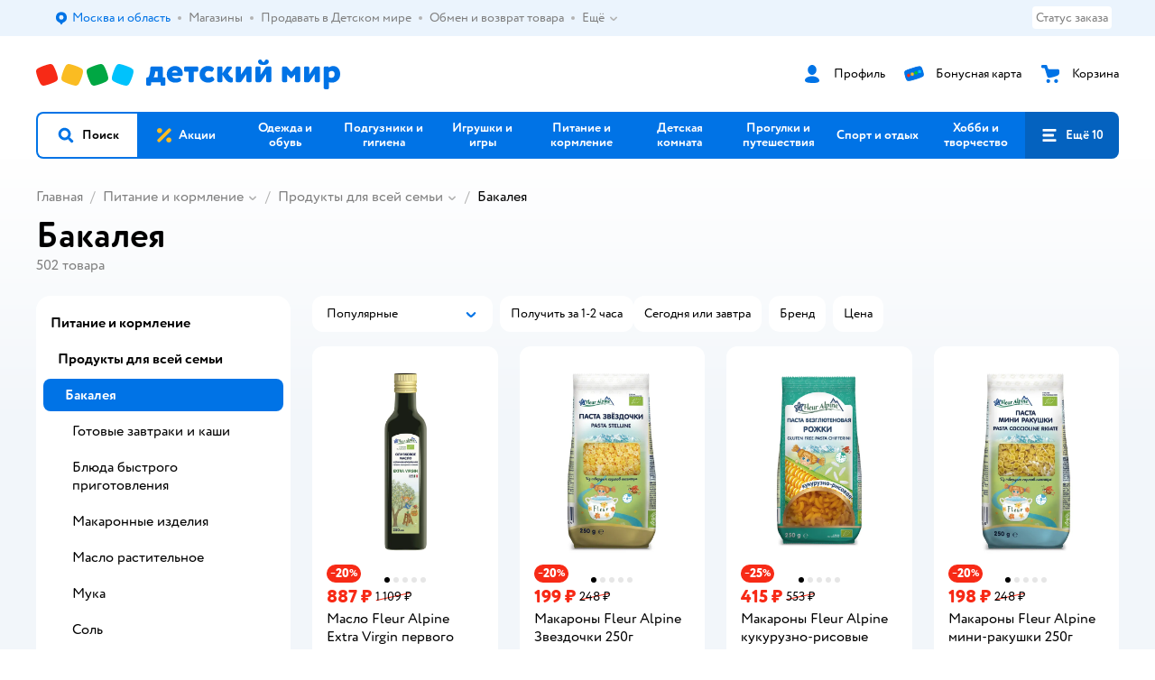

--- FILE ---
content_type: text/html; charset=utf-8
request_url: https://www.detmir.ru/catalog/index/name/bakaleya/
body_size: 30561
content:
<!DOCTYPE html><html lang="ru"><head><meta charSet="utf-8"/><meta name="viewport" content="width=device-width, initial-scale=1"/><script async="" data-chunk="performanceLogger" src="https://go.detmir.st/js/production_d567166fb18512/2879.2ec84b7a3cb14fcf.js"></script><script async="" data-chunk="app" src="https://go.detmir.st/js/production_d567166fb18512/7846.3c651bb3db7d49e1.js" crossorigin="anonymous" fetchpriority="high" type="module"></script><script async="" data-chunk="app" src="https://go.detmir.st/js/production_d567166fb18512/3524.d1ad84a166ee7caa.js" crossorigin="anonymous" fetchpriority="high" type="module"></script><script async="" data-chunk="dm" src="https://go.detmir.st/js/production_d567166fb18512/3886.1568d993c9a7aef8.chunk.js" crossorigin="anonymous"></script><script async="" data-chunk="app-components-GeoChooser" src="https://go.detmir.st/js/production_d567166fb18512/3496.ab68d4fbc2d8fcba.chunk.js" crossorigin="anonymous"></script><script async="" data-chunk="app-pages-Catalog" src="https://go.detmir.st/js/production_d567166fb18512/3247.f5156ba05b058956.chunk.js" crossorigin="anonymous"></script><script async="" data-chunk="app-pages-Catalog" src="https://go.detmir.st/js/production_d567166fb18512/2634.2a61c6744cccad2f.chunk.js" crossorigin="anonymous"></script><script async="" data-chunk="app-pages-Catalog" src="https://go.detmir.st/js/production_d567166fb18512/8965.328b099d6ac700c9.chunk.js" crossorigin="anonymous"></script><script async="" data-chunk="app-pages-Catalog" src="https://go.detmir.st/js/production_d567166fb18512/3788.075f100fbdbd03ab.chunk.js" crossorigin="anonymous"></script><script async="" data-chunk="app-pages-Catalog" src="https://go.detmir.st/js/production_d567166fb18512/6253.620380f7205e1156.chunk.js" crossorigin="anonymous"></script><script async="" data-chunk="app-pages-Catalog" src="https://go.detmir.st/js/production_d567166fb18512/1461.380eeca322debf62.chunk.js" crossorigin="anonymous"></script><script async="" data-chunk="app-pages-Catalog" src="https://go.detmir.st/js/production_d567166fb18512/7211.b712c2889c93743f.chunk.js" crossorigin="anonymous"></script><script async="" data-chunk="app-pages-Catalog" src="https://go.detmir.st/js/production_d567166fb18512/7316.a0ccfe186b984dba.chunk.js" crossorigin="anonymous"></script><script async="" data-chunk="app-pages-Catalog" src="https://go.detmir.st/js/production_d567166fb18512/2968.e7015a35da13846c.chunk.js" crossorigin="anonymous"></script><script async="" data-chunk="app-pages-Catalog" src="https://go.detmir.st/js/production_d567166fb18512/2529.55406bb62b9c4581.chunk.js" crossorigin="anonymous"></script><script async="" data-chunk="app-pages-Catalog" src="https://go.detmir.st/js/production_d567166fb18512/1928.dae23194f006dbfa.chunk.js" crossorigin="anonymous"></script><script async="" data-chunk="app-pages-Catalog" src="https://go.detmir.st/js/production_d567166fb18512/5842.a3efedc33cf2b723.chunk.js" crossorigin="anonymous"></script><script async="" data-chunk="app-pages-Catalog" src="https://go.detmir.st/js/production_d567166fb18512/1815.10dbcf63785950b2.chunk.js" crossorigin="anonymous"></script><script async="" data-chunk="app-pages-Catalog" src="https://go.detmir.st/js/production_d567166fb18512/3324.a7d22a2068ba155b.chunk.js" crossorigin="anonymous"></script><script async="" data-chunk="app-pages-Catalog" src="https://go.detmir.st/js/production_d567166fb18512/7631.5006100d5ce3e44a.chunk.js" crossorigin="anonymous"></script><script async="" data-chunk="app-pages-Catalog" src="https://go.detmir.st/js/production_d567166fb18512/5547.9a58601699b8ceee.chunk.js" crossorigin="anonymous"></script><script async="" data-chunk="app-pages-Catalog" src="https://go.detmir.st/js/production_d567166fb18512/1199.7ef93fcda2333656.chunk.js" crossorigin="anonymous"></script><script async="" data-chunk="app-pages-Catalog" src="https://go.detmir.st/js/production_d567166fb18512/6581.ad67bbb76157c0b1.chunk.js" crossorigin="anonymous"></script><meta http-equiv="X-UA-Compatible" content="IE=edge"/><title>Продукты бакалея купить в Детском Мире</title><meta name="description" content="Ищите продукты бакалеи? Приобретайте разнообразные товары бакалеи по выгодным ценам в интернет-магазине. Широкий ассортимент бакалейных товаров ждет вас. Покупайте бакалейные товары и другие продукты питания онлайн."/><meta name="robots" content="index,follow"/><link rel="canonical" href="https://www.detmir.ru/catalog/index/name/bakaleya/"/><link data-chunk="app" rel="preload" as="style" href="https://go.detmir.st/css/production_d567166fb18512/vendor.5ed2ae0bf92331b5.css"/><link data-chunk="app" rel="preload" as="style" href="https://go.detmir.st/css/production_d567166fb18512/base.b45c8cefe3fded75.css"/><link data-chunk="app" rel="preload" as="style" href="https://go.detmir.st/css/production_d567166fb18512/1869.4c307a9e1932588b.css"/><link rel="preload" href="https://img.detmir.st/QAjL2rrDXRh4jhMMBBELdHkTNn_ZsthsPmFH2Fhh_nw/rs:fit:720:900/g:sm/ex:1/bg:FFFFFF/aHR0cHM6Ly9jYXRhbG9nLWNkbi5kZXRtaXIuc3QvbWVkaWEvYTk0WmJYT193OTNWM21kWlpGV3o1cmU1b3lUSjJrQzJ2alpYNVhlNS1DVT0uanBlZw.webp" as="image" class="preloadImgEl" fetchPriority="high"/><link rel="preload" href="https://img.detmir.st/anv2PQ1Z7JDLPEZ2_lCyryxVPlUMV_j0qvTdATCuh3c/rs:fit:720:900/g:sm/ex:1/bg:FFFFFF/aHR0cHM6Ly9jYXRhbG9nLWNkbi5kZXRtaXIuc3QvbWVkaWEvS0IweG9SVVZTcVJYRmJSNmZoclp5RTBlWC00Wld5RHl3SHpzeUMybWVnYz0uanBlZw.webp" as="image" class="preloadImgEl" fetchPriority="high"/><link rel="preload" href="https://img.detmir.st/kJCNYqtd-UahahUjpCIWcPLxEQdbOVGm9egaQCWfUPI/rs:fit:720:900/g:sm/ex:1/bg:FFFFFF/aHR0cHM6Ly9jYXRhbG9nLWNkbi5kZXRtaXIuc3QvbWVkaWEvUTRXOGE3STIwR3c0YVRUdi1OTVNXWG0wUmZEYXJadDA5dnJLLW1IMllYST0uanBlZw.webp" as="image" class="preloadImgEl" fetchPriority="high"/><link rel="preload" href="https://img.detmir.st/0Nq9xXVsaHmucnQ0mihwqGR8oOZZDw_nG28Recifec8/rs:fit:720:900/g:sm/ex:1/bg:FFFFFF/aHR0cHM6Ly9jYXRhbG9nLWNkbi5kZXRtaXIuc3QvbWVkaWEvU1NvTE1aLThMZ2kzSlVmb2d2ZW5MTnBLbXpSbDFOQTh3b0x1UGxIMzZraz0uanBlZw.webp" as="image" class="preloadImgEl" fetchPriority="high"/><script>let token = null;

window.logClientError = async error => {
  const { location, navigator } = window;

  const payload = [
    {
      client: 'ui',
      level: 'error',
      host: location.host,
      href: location.href,
      logger: error.type,
      requestId: null,
      message: error.message,
      stack: error.stack,
      description: JSON.stringify({
        userAgent: navigator.userAgent,
      }),
    },
  ];

  const apiUrl = new URL(window.detmirUtilityData.apiUrl);

  if (!token) {
    apiUrl.pathname = 'v1/tokens/csrf';
    try {
      const response = await fetch(apiUrl.toString(), { credentials: 'include' });
      token = (await response.json()).token;
    } catch (e) {
      // eslint-disable-next-line no-console
      console.error('Failed to fetch CSRF token:', e);
    }
  }

  apiUrl.pathname = 'v1/client-events';
  fetch(apiUrl.toString(), {
    method: 'POST',
    credentials: 'include',
    headers: {
      'Content-Type': 'application/json',
      'X-CSRF-Token': token,
    },
    body: JSON.stringify(payload),
  });
};
</script><script type="text/javascript" data-chunk="app">const MAX_ERRORS = 3;
let TOTAL_ERRORS_SENT = 0;
window.addEventListener(
  'error',
  event => {
    if (event.target.tagName === 'SCRIPT' && event.target.crossOrigin === 'anonymous') {
      if (TOTAL_ERRORS_SENT >= MAX_ERRORS) {
        return;
      }

      const el = event.target;
      const newScript = el.cloneNode();
      newScript.crossOrigin = undefined;
      document.head.appendChild(newScript);

      window.logClientError({
        type: 'JSERROR',
        message: `Ошибка загрузки скрипта: ${el.src}; Ошибка: ${event?.message ?? event?.error?.message} `,
        stack: event.stack,
      });
      TOTAL_ERRORS_SENT++;
    }
  },
  true
);
</script><script>window.detmirCountry='RU';</script><script>window.detmirUtilityData = {"arePerfMetricsEnabled":true,"appEnv":"production","apm":{"gatherPercentage":0.1,"serverUrl":"https://elk-rum.detmir.ru/"},"apiUrl":"https://api.detmir.ru/","routesFeatureFlags":{"isCardBindings":false,"isZooCharity":true,"hasEGiftCards":true,"isCoinsEnabled":false},"isRequestFromBot":true};</script><script>const unregisterServiceWorker = () => {
  if (window.navigator && navigator.serviceWorker) {
    navigator.serviceWorker.getRegistrations().then(registrations => {
      registrations.forEach(registration => {
        if (registration.scope === `${window.location.origin}/`) {
          registration.unregister();
        }
      });
    });
  }
};
unregisterServiceWorker();
</script><script type="text/javascript">const { pathname = '', hostname = '', search } = window.location || {};
const queryParams = new URLSearchParams(search);

let page = pathname;

if (pathname === '/cart/' && queryParams.get('step')) {
  // eslint-disable-next-line prefer-template
  page = pathname + '?step=' + queryParams.get('step');
}

const metrics = [
  {
    name: 'user_event',
    site: window.detmirUtilityData.appEnv ?? 'local',
    page,
    domain: hostname,
    event: 'pageview_start',
    value: 1,
  },
];
navigator.sendBeacon('https://telegraf.detmir-stats.ru/ui', JSON.stringify(metrics));
</script><link data-chunk="app" rel="stylesheet" href="https://go.detmir.st/css/production_d567166fb18512/vendor.5ed2ae0bf92331b5.css" fetchPriority="high"/><link data-chunk="app" rel="stylesheet" href="https://go.detmir.st/css/production_d567166fb18512/base.b45c8cefe3fded75.css" fetchPriority="high"/><link data-chunk="app" rel="stylesheet" href="https://go.detmir.st/css/production_d567166fb18512/1869.4c307a9e1932588b.css"/><script id="__LOADABLE_REQUIRED_CHUNKS__" type="application/json">[3886,3496,3247,2634,8965,3788,6253,1461,7211,7316,2968,2529,1928,5842,1815,3324,7631,5547,1199,6581]</script><script id="__LOADABLE_REQUIRED_CHUNKS___ext" type="application/json">{"namedChunks":["dm","app-components-GeoChooser","app-pages-Catalog"]}</script><script>
          (function() {
            function getHtmlSelector(node) {
              if (!node) {
                return '';
              }
            
              let name = node.nodeName.toLowerCase();
              if (name === 'body') {
                return 'html>body';
              }
              if (node.id) {
                return name+'#'+node.id;
              }
              if (node.className && node.className.length) {
                name += '.' + [...node.classList.values()].join('.');
              }
              
              return getHtmlSelector(node.parentElement) + '>' + name;
            };
          
            window.detmirStartupClicks = [];
          
            function onClick(event) {
              if (window.detmirStartupClicks.length > 5) {
                window.detmirStartupClicks.shift();
              }
  
              window.detmirStartupClicks.push({ 
                time: performance.now ? performance.now() : Date.now(),
                target: getHtmlSelector(event.target) 
              });
            }
          
            document.addEventListener('click', onClick);
            
            document.addEventListener('detmirHydrateFinish', () => {
              window.removeEventListener('click', onClick);
            }, { once: true });
          })();
        </script><link rel="shortcut icon" type="image/x-icon" href="https://go.detmir.st/img/production_d567166fb18512/a780b22ab498f751c69ff8064f2eebb8.ico"/><link rel="apple-touch-icon-precomposed" sizes="57x57" href="https://go.detmir.st/img/production_d567166fb18512/2b26a9d949e6d3ea44da296178521269.png"/><link rel="apple-touch-icon-precomposed" sizes="114x114" href="https://go.detmir.st/img/production_d567166fb18512/d35828d05da42da9e45fbb3291cdf919.png"/><link rel="apple-touch-icon-precomposed" sizes="72x72" href="https://go.detmir.st/img/production_d567166fb18512/553d4b780ac22b07e3d6a52441299421.png"/><link rel="apple-touch-icon-precomposed" sizes="144x144" href="https://go.detmir.st/img/production_d567166fb18512/d48b4050c45a36f919d32a949b055914.png"/><link rel="apple-touch-icon-precomposed" sizes="60x60" href="https://go.detmir.st/img/production_d567166fb18512/8c5ef86d3f01767a694b1d46b9083da2.png"/><link rel="apple-touch-icon-precomposed" sizes="120x120" href="https://go.detmir.st/img/production_d567166fb18512/fa669e33297a88241c83fd667d62531e.png"/><link rel="apple-touch-icon-precomposed" sizes="76x76" href="https://go.detmir.st/img/production_d567166fb18512/20df95d56d90bc78dca92af9b06052db.png"/><link rel="apple-touch-icon-precomposed" sizes="152x152" href="https://go.detmir.st/img/production_d567166fb18512/51c3eee8752ef021f6e80605fbd4c521.png"/><link rel="icon" type="image/png" href="https://go.detmir.st/img/production_d567166fb18512/5bb06e2b25660ec574e6812361d13732.png" sizes="196x196"/><link rel="icon" type="image/png" href="https://go.detmir.st/img/production_d567166fb18512/30f48d4f41e8d00e30c5c7ba09ea0b2d.png" sizes="96x96"/><link rel="icon" type="image/png" href="https://go.detmir.st/img/production_d567166fb18512/79c8d4d535e4946b8cafb6ed85291edc.png" sizes="32x32"/><link rel="icon" type="image/png" href="https://go.detmir.st/img/production_d567166fb18512/67d5167b2d9d125757e9b6590ea88887.png" sizes="16x16"/><link rel="icon" type="image/png" href="https://go.detmir.st/img/production_d567166fb18512/3d06f4b72909e298b801ae0e35120f1c.png" sizes="128x128"/><meta name="application-name" content=" "/><meta name="msapplication-TileColor" content="#FFFFFF"/><meta name="msapplication-TileImage" content="https://go.detmir.st/img/production_d567166fb18512/d48b4050c45a36f919d32a949b055914.png"/><meta name="msapplication-square70x70logo" content="https://go.detmir.st/img/production_d567166fb18512/45ed6fcc191585121e3d7be7946d1f70.png"/><meta name="msapplication-square150x150logo" content="https://go.detmir.st/img/production_d567166fb18512/cc4d71f26fa63a811ab34b851d3f7a50.png"/><meta name="msapplication-wide310x150logo" content="https://go.detmir.st/img/production_d567166fb18512/85a7f1d3f18b655fe498b471bed8c2c3.png"/><meta name="msapplication-square310x310logo" content="https://go.detmir.st/img/production_d567166fb18512/8e24ca053afd83c5b21f5d1cce3e228a.png"/><meta property="og:type" content="website"/><meta property="og:url" content="https://www.detmir.ru"/><meta property="og:title" content="Продукты бакалея купить в Детском Мире"/><meta property="og:description" content="Ищите продукты бакалеи? Приобретайте разнообразные товары бакалеи по выгодным ценам в интернет-магазине. Широкий ассортимент бакалейных товаров ждет вас. Покупайте бакалейные товары и другие продукты питания онлайн."/><meta property="og:image" content="https://go.detmir.st/img/production_d567166fb18512/64528263b4948a9da27a4cb4eb25b384.png"/><meta property="fb:image" content="https://go.detmir.st/img/production_d567166fb18512/64528263b4948a9da27a4cb4eb25b384.png"/><meta property="vk:image" content="https://go.detmir.st/img/production_d567166fb18512/64528263b4948a9da27a4cb4eb25b384.png"/><meta property="twitter:image" content="https://go.detmir.st/img/production_d567166fb18512/64528263b4948a9da27a4cb4eb25b384.png"/><meta property="og:image:width" content="1200"/><meta property="og:image:height" content="630"/><meta name="google-site-verification" content="H12mlaR4ux4mUKnx_ECZzODISfpLd6wlgAZVM5XZSYU"/><link hrefLang="x-default" href="https://www.detmir.ru/catalog/index/name/bakaleya/" rel="alternate"/><link hrefLang="ru-ru" href="https://www.detmir.ru/catalog/index/name/bakaleya/" rel="alternate"/><link rel="image_src" href="https://go.detmir.st/img/production_d567166fb18512/64528263b4948a9da27a4cb4eb25b384.png"/></head><body class="theme-dm"><div id="helpdesk-eddy-container"></div><div id="app-container"><link rel="preload" as="image" href="https://go.detmir.st/img/production_d567166fb18512/cc1da3cbe876bf43d1266d45a3920347.svg" fetchPriority="high"/><!--$--><!--/$--><!--$--><!--/$--><div class="jrLsE"><header role="banner" class="header dnYar"><nav class="PudMh VRjKb" aria-label="Дополнительная навигация"><div class="dYvDm" data-testid="additionalNavigation"><div class="snSHG"><ul class="KPAvT zUEyg Xhmqa"><li class="IDSfq DDWSH uCnqS lGxNe zMhZG ujEdT IUqts" data-testid="additionalNavigationGeoChooser"><div class="kZXhq"><!--$--><!--$--><div style="position:relative"><button aria-haspopup="dialog" class="CeXKm yDUrO fVWeq FUKEd"><i class="JcNfr VaWwl FOSxX iyzfq hwAMY" aria-hidden="true"><svg xmlns="http://www.w3.org/2000/svg" xmlns:xlink="http://www.w3.org/1999/xlink" class="btLZs"><use xlink:href="/img/production_d567166fb18512/a7df7b208685e68cdc8e3c302a2634f9.svg#dm_pin"></use></svg></i><span class="UJWGs">Выбор адреса доставки.</span><span data-testid="geoChooserLink" class="cHEVf Euniu aAxYk WrZzq">Москва и область</span></button><div></div><div role="dialog" aria-modal="true" aria-labelledby="regionConfirmationModalTitle" class="VbRAj Tfwnh NRspI jkbvF PIQhc HmquA"><div class="UKbKh"></div><div class="pMhYx nkntf"><div class="AznHm"><div class="yjjRv"><div class="SRIWH"><span data-testid="typography" class="Stsns LaUyi aAxYk WrZzq" id="regionConfirmationModalTitle">Ваш регион</span><span data-testid="typography" class="uuPaY PDJEW aAxYk QdjwF" aria-hidden="true"></span></div><img class="chvMC" src="https://go.detmir.st/img/production_d567166fb18512/cc1da3cbe876bf43d1266d45a3920347.svg" alt="globe" fetchPriority="high" aria-hidden="true"/></div><div class="esVxi"><button type="button" role="button" class="zVAvY qYnhv LpqVT AIRxK cIstC"><span class="ExGnU"><span class="hJvCd">Верно!</span></span></button><button type="button" role="button" class="zVAvY LpqVT TRsPL gkABZ"><span class="ExGnU"><span class="hJvCd"><span class="YbExo">Нет, другой</span></span></span></button></div></div></div></div></div><!--/$--><!--/$--></div></li><li class="IDSfq DDWSH uCnqS lGxNe zMhZG mHiue uvvWN IUqts wRlrs"><a class="MhlEV" href="/shops/" target="_self" rel="nofollow"><span class="kZXhq">Магазины</span></a></li><li class="IDSfq DDWSH uCnqS lGxNe zMhZG mHiue uvvWN IUqts wRlrs"><a class="MhlEV" href="https://partner.detmir.market/?utm_source=www.detmir.ru" target="_self" rel="nofollow"><span class="kZXhq">Продавать в Детском мире</span></a></li><li class="IDSfq DDWSH uCnqS lGxNe zMhZG mHiue uvvWN IUqts wRlrs"><a class="MhlEV" href="/pages/exchange_and_refund/" target="_self" rel="nofollow"><span class="kZXhq">Обмен и возврат товара</span></a></li><li class="IDSfq DDWSH uCnqS lGxNe zMhZG mHiue rtYCH uvvWN IUqts" data-testid="additionalNavigationMenuMore"><div class="kZXhq"><!--$--><div><div class="gBdBn"><button aria-expanded="false" aria-haspopup="listbox" class="CeXKm SyhAH OLKrB">Ещё<div class="JdKmw"><i class="JcNfr PiHza utBZK" aria-hidden="true"><svg xmlns="http://www.w3.org/2000/svg" xmlns:xlink="http://www.w3.org/1999/xlink" class="btLZs"><use xlink:href="/img/production_d567166fb18512/a7df7b208685e68cdc8e3c302a2634f9.svg#dm_arrow_short_bottom"></use></svg></i></div></button><div class="VbRAj UBCvx UgzHn sHQGW vcTeR ZzOXw zGBir HmquA mGpVD"><div class="pMhYx mGpVD"></div></div></div></div><!--/$--></div></li></ul></div><div class="fdHdW"><div class="zPwYX" data-testid="additionalNavigationOrderStatus"><a class="iZDJn" rel="nofollow" href="/profile/orders/">Статус заказа</a></div><!--$--><!--/$--></div></div></nav><div class="EWINM"><div class="VZsED"><!--$--><a href="/" class="Xxrvj lYbEe" title="Детский мир" data-testid="logoLink"></a><!--/$--><!--$--><div class="nWLgI" data-testid="headerControlsBlock"><div class="dflCW tdrjI" data-testid="headerLoginBlock"><div class="WtDCv dflCW"><div class="AZCqi"><span class="ZVhka"><i class="JcNfr EEmQE bvDwa" aria-hidden="true"><svg xmlns="http://www.w3.org/2000/svg" xmlns:xlink="http://www.w3.org/1999/xlink" class="btLZs"><use xlink:href="/img/production_d567166fb18512/a7df7b208685e68cdc8e3c302a2634f9.svg#dm_profile"></use></svg></i></span></div><a href="/profile/" class="YsSkZ" rel="nofollow" data-testid="headerLoginBlock"><span class="CMkkv">Профиль</span></a></div></div><div class="WtDCv nSlTC dflCW"><div class="AZCqi"><span class="ZVhka"><i class="JcNfr EEmQE" aria-hidden="true"><svg xmlns="http://www.w3.org/2000/svg" xmlns:xlink="http://www.w3.org/1999/xlink" class="btLZs"><use xlink:href="/img/production_d567166fb18512/a7df7b208685e68cdc8e3c302a2634f9.svg#dm_prof_bonus_card"></use></svg></i></span></div><a href="https://bonus.detmir.ru/" class="YsSkZ" rel="nofollow" data-testid="headerBonusBlock"><span class="CMkkv">Бонусная карта</span></a></div><div class="WtDCv iridR dflCW"><div class="AZCqi"><span class="ZVhka"><i class="JcNfr EEmQE" aria-hidden="true"><svg xmlns="http://www.w3.org/2000/svg" xmlns:xlink="http://www.w3.org/1999/xlink" class="btLZs"><use xlink:href="/img/production_d567166fb18512/a7df7b208685e68cdc8e3c302a2634f9.svg#dm_cart"></use></svg></i></span></div><a href="/cart/" class="YsSkZ" data-testid="headerCartBlock"><span class="CMkkv">Корзина</span></a></div></div><!--/$--></div></div><div class="LETnS Luqyu"><button class="CeXKm HiIPx" data-testid="navigationBackground" role="button" type="button"><span class="tKljo">кнопка навигации</span></button><nav aria-label="Главное меню" class="jJFug"><div class="tweWM"><ul class="roTie"><!--$--><li data-dy="magnifier" class="NMROV tUJyR"><button class="CeXKm doJTR" role="button" type="button"><i class="JcNfr fpZsC OnuaM" aria-hidden="true"><svg xmlns="http://www.w3.org/2000/svg" xmlns:xlink="http://www.w3.org/1999/xlink" class="btLZs"><use xlink:href="/img/production_d567166fb18512/a7df7b208685e68cdc8e3c302a2634f9.svg#dm_search"></use></svg></i><span>Поиск</span></button></li><!--/$--><!--$--><li class="NMROV qgBzF"><a class="doJTR" href="https://www.detmir.ru/actions/"><span style="background-image:url(https://go.detmir.st/images/siteMenu/f6e14b016e91fd01e840e6a5c4172d13be0f7af9.svg)" class="nVebk AoUVO"></span><span class="mJmwr">Акции</span></a></li><li class="NMROV qgBzF"><a href="https://www.detmir.ru/catalog/index/name/children_clothes/" class="doJTR" data-testid="navigationLink"><span class="mJmwr">Одежда и обувь</span></a></li><li class="NMROV qgBzF"><a class="doJTR" href="https://www.detmir.ru/catalog/index/name/hygiene_care/"><span class="mJmwr">Подгузники и гигиена</span></a></li><li class="NMROV qgBzF"><a class="doJTR" href="https://www.detmir.ru/catalog/index/name/igry_i_igrushki/"><span class="mJmwr">Игрушки и игры</span></a></li><li class="NMROV qgBzF"><a class="doJTR" href="https://www.detmir.ru/catalog/index/name/nutrition_feeding/"><span class="mJmwr">Питание и кормление</span></a></li><li class="NMROV qgBzF"><a class="doJTR" href="https://www.detmir.ru/catalog/index/name/childrens_room/"><span class="mJmwr">Детская комната</span></a></li><li class="NMROV qgBzF"><a class="doJTR" href="https://www.detmir.ru/catalog/index/name/trips_travel/"><span class="mJmwr">Прогулки и путешествия</span></a></li><li class="NMROV qgBzF"><a class="doJTR" href="https://www.detmir.ru/catalog/index/name/sport_otdyh/"><span class="mJmwr">Спорт и отдых</span></a></li><li class="NMROV qgBzF"><a class="doJTR" href="https://www.detmir.ru/catalog/index/name/hobbies_creativity/"><span class="mJmwr">Хобби и творчество</span></a></li><li class="NMROV qgBzF"><a class="doJTR" href="https://www.detmir.ru/catalog/index/name/shkola/"><span class="mJmwr">Канцтовары и товары для школы</span></a></li><li class="NMROV qgBzF"><a class="doJTR" href="https://www.detmir.ru/catalog/index/name/knigy/"><span class="mJmwr">Книги</span></a></li><li class="NMROV qgBzF"><a class="doJTR" href="https://www.detmir.ru/catalog/index/name/dom/"><span class="mJmwr">Дом</span></a></li><li class="NMROV qgBzF"><a class="doJTR" href="https://www.detmir.ru/catalog/index/name/bady_pravilnoe_i_sportivnoe_pitanie/"><span class="mJmwr">Продукты для здоровья и спорта</span></a></li><li class="NMROV qgBzF"><a class="doJTR" href="https://www.detmir.ru/catalog/index/name/tehnika_elektronika_bytovaya/"><span class="mJmwr">Бытовая техника и электроника</span></a></li><li class="NMROV qgBzF"><a class="doJTR" href="https://www.detmir.ru/catalog/index/name/products_for_mother/"><span class="mJmwr">Для родителей</span></a></li><li class="NMROV qgBzF rfXeW"><a class="doJTR" href="https://zoozavr.ru/"><span style="background-image:url(https://go.detmir.st/images/siteMenu/3a22b9c49af7f19a763178db974d2c33559dcf4e.png)" class="nVebk"></span><span class="mJmwr">Товары для животных от Зоозавра</span></a></li><li class="NMROV qgBzF rfXeW"><a class="doJTR" href="https://www.detmir.ru/catalog/index/name/podarki/"><span style="background-image:url(https://go.detmir.st/images/siteMenu/613c0411428fe1c269b7e09d274dac4d095492d5.png)" class="nVebk"></span><span class="mJmwr">Подарки</span></a></li><li class="NMROV qgBzF rfXeW"><a class="doJTR" href="https://www.detmir.ru/promocodes/"><span style="background-image:url(https://go.detmir.st/images/siteMenu/e2830b5e4bab0e77eaf48f11f3110460ac3f0f3c.png)" class="nVebk"></span><span class="mJmwr">Промокоды</span></a></li><!--/$--><!--$--><li class="NMROV MRrCk"><button aria-expanded="false" aria-haspopup="menu" class="CeXKm doJTR" data-testid="openMenuButton" role="button" type="button"><i class="JcNfr fpZsC OnuaM" aria-hidden="true"><svg xmlns="http://www.w3.org/2000/svg" xmlns:xlink="http://www.w3.org/1999/xlink" class="btLZs"><use xlink:href="/img/production_d567166fb18512/a7df7b208685e68cdc8e3c302a2634f9.svg#dm_menu"></use></svg></i><span>Ещё 10</span></button></li><!--/$--></ul></div></nav><!--$--><div class="eNImK" style="height:0px"></div><!--/$--></div><!--$--><!--/$--><!--$--><!--/$--></header><!--$--><!--/$--><!--$--><script type="application/ld+json">{"@context":"https://schema.org","@type":"Product","name":"Бакалея","offers":{"@type":"AggregateOffer","lowPrice":149,"highPrice":3493,"url":"https://www.detmir.ru/catalog/index/name/bakaleya/","priceCurrency":"RUB","offerCount":502},"aggregateRating":{"@type":"AggregateRating","ratingValue":4.9,"bestRating":"5","worstRating":"1","reviewCount":16187}}</script><!--/$--><main class="JZmLh FyyWo"><div class="EtpFX oKDBW"><!--$--><header class="cBJnG"><!--$--><script type="application/ld+json">{"@context":"https://schema.org","@type":"BreadcrumbList","itemListElement":[{"@type":"ListItem","position":"1","item":{"@id":"/","name":"Главная"}},{"@type":"ListItem","position":"2","item":{"@id":"https://www.detmir.ru/catalog/index/name/nutrition_feeding/","name":"⭐ Питание и кормление"}},{"@type":"ListItem","position":"3","item":{"@id":"https://www.detmir.ru/catalog/index/name/products_whole_family/","name":"⭐ Продукты для всей семьи"}},{"@type":"ListItem","position":"4","item":{"@id":"https://www.detmir.ru/catalog/index/name/bakaleya/","name":"⭐ Бакалея"}}]}</script><nav class="yONMw" aria-label="breadcrumb"><ul class="MUTqd EqlWe" data-testid="breadcrumbsList"><li class="qGKvQ" data-testid="breadcrumbsItem"><i class="JcNfr VaWwl UoeHO" aria-hidden="true"><svg xmlns="http://www.w3.org/2000/svg" xmlns:xlink="http://www.w3.org/1999/xlink" class="btLZs"><use xlink:href="/img/production_d567166fb18512/a7df7b208685e68cdc8e3c302a2634f9.svg#dm_arrow_short_left"></use></svg></i><div class="AqLqC MwQuB"><a href="/" class="WEBSQ" data-testid="linkComponentLink">Главная</a><i class="JcNfr PiHza fEPyZ" aria-hidden="true"><svg xmlns="http://www.w3.org/2000/svg" xmlns:xlink="http://www.w3.org/1999/xlink" class="btLZs"><use xlink:href="/img/production_d567166fb18512/a7df7b208685e68cdc8e3c302a2634f9.svg#dm_arrow_short_bottom"></use></svg></i></div></li><li class="qGKvQ zirzl" data-testid="breadcrumbsItem"><i class="JcNfr VaWwl UoeHO" aria-hidden="true"><svg xmlns="http://www.w3.org/2000/svg" xmlns:xlink="http://www.w3.org/1999/xlink" class="btLZs"><use xlink:href="/img/production_d567166fb18512/a7df7b208685e68cdc8e3c302a2634f9.svg#dm_arrow_short_left"></use></svg></i><div class="AqLqC MwQuB"><a href="https://www.detmir.ru/catalog/index/name/nutrition_feeding/" class="WEBSQ" data-testid="linkComponentLink">Питание и кормление</a><i class="JcNfr PiHza fEPyZ" aria-hidden="true"><svg xmlns="http://www.w3.org/2000/svg" xmlns:xlink="http://www.w3.org/1999/xlink" class="btLZs"><use xlink:href="/img/production_d567166fb18512/a7df7b208685e68cdc8e3c302a2634f9.svg#dm_arrow_short_bottom"></use></svg></i><div class="qmnbJ"><ul class="LtWWf"><li class="obADO"><a href="https://www.detmir.ru/catalog/index/name/baby_food_milk/" class="WEBSQ" data-testid="linkComponentLink">Детское питание</a></li><li class="obADO"><a href="https://www.detmir.ru/catalog/index/name/milk_shakes/" class="WEBSQ" data-testid="linkComponentLink">Молочные продукты для детей</a></li><li class="obADO"><a href="https://www.detmir.ru/catalog/index/name/products_whole_family/" class="WEBSQ" data-testid="linkComponentLink">Продукты для всей семьи</a></li><li class="obADO"><a href="https://www.detmir.ru/catalog/index/name/bottles_cups/" class="WEBSQ" data-testid="linkComponentLink">Бутылочки и поильники</a></li><li class="obADO"><a href="https://www.detmir.ru/catalog/index/name/bottles_means_feeding/" class="WEBSQ" data-testid="linkComponentLink">Аксессуары и средства для кормления</a></li><li class="obADO"><a href="https://www.detmir.ru/catalog/index/name/baby_dishes_cutlery/" class="WEBSQ" data-testid="linkComponentLink">Детская посуда и столовые приборы</a></li><li class="obADO"><a href="https://www.detmir.ru/catalog/index/name/deserty/" class="WEBSQ" data-testid="linkComponentLink">Сладости</a></li><li class="obADO"><a href="https://www.detmir.ru/catalog/index/name/molokootsosi_ster/" class="WEBSQ" data-testid="linkComponentLink">Молокоотсосы и бытовая техника</a></li><li class="obADO"><a href="https://www.detmir.ru/catalog/index/name/pravilnoe_pitanie/" class="WEBSQ" data-testid="linkComponentLink">Правильное питание</a></li><li class="obADO"><a href="https://www.detmir.ru/catalog/index/name/sportivnoe_pitanie/" class="WEBSQ" data-testid="linkComponentLink">Спортивное питание</a></li><li class="obADO"><a href="https://www.detmir.ru/catalog/index/name/pitanie_dlya_mam/" class="WEBSQ" data-testid="linkComponentLink">Питание для мам</a></li><li class="obADO"><a href="https://www.detmir.ru/catalog/index/name/bady/" class="WEBSQ" data-testid="linkComponentLink">БАДы</a></li><li class="obADO"><a href="https://www.detmir.ru/catalog/index/name/vitaminy/" class="WEBSQ" data-testid="linkComponentLink">Витамины</a></li></ul></div></div></li><li class="qGKvQ zirzl" data-testid="breadcrumbsItem"><i class="JcNfr VaWwl UoeHO" aria-hidden="true"><svg xmlns="http://www.w3.org/2000/svg" xmlns:xlink="http://www.w3.org/1999/xlink" class="btLZs"><use xlink:href="/img/production_d567166fb18512/a7df7b208685e68cdc8e3c302a2634f9.svg#dm_arrow_short_left"></use></svg></i><div class="AqLqC MwQuB"><a href="https://www.detmir.ru/catalog/index/name/products_whole_family/" class="WEBSQ" data-testid="linkComponentLink">Продукты для всей семьи</a><i class="JcNfr PiHza fEPyZ" aria-hidden="true"><svg xmlns="http://www.w3.org/2000/svg" xmlns:xlink="http://www.w3.org/1999/xlink" class="btLZs"><use xlink:href="/img/production_d567166fb18512/a7df7b208685e68cdc8e3c302a2634f9.svg#dm_arrow_short_bottom"></use></svg></i><div class="qmnbJ"><ul class="LtWWf"><li class="obADO"><span class="WEBSQ">Бакалея</span></li><li class="obADO"><a href="https://www.detmir.ru/catalog/index/name/konservacia/" class="WEBSQ" data-testid="linkComponentLink">Консервация</a></li><li class="obADO"><a href="https://www.detmir.ru/catalog/index/name/sneki_orekhi/" class="WEBSQ" data-testid="linkComponentLink">Снеки и орехи</a></li><li class="obADO"><a href="https://www.detmir.ru/catalog/index/name/konditerskie_izdelia/" class="WEBSQ" data-testid="linkComponentLink">Кондитерские изделия</a></li><li class="obADO"><a href="https://www.detmir.ru/catalog/index/name/napitci/" class="WEBSQ" data-testid="linkComponentLink">Напитки</a></li><li class="obADO"><a href="https://www.detmir.ru/catalog/index/name/chay_kofe_kakao/" class="WEBSQ" data-testid="linkComponentLink">Чай/кофе/какао</a></li></ul></div></div></li><li class="qGKvQ" data-testid="breadcrumbsItem"><i class="JcNfr VaWwl UoeHO" aria-hidden="true"><svg xmlns="http://www.w3.org/2000/svg" xmlns:xlink="http://www.w3.org/1999/xlink" class="btLZs"><use xlink:href="/img/production_d567166fb18512/a7df7b208685e68cdc8e3c302a2634f9.svg#dm_arrow_short_left"></use></svg></i><div class="AqLqC MwQuB"><span class="WEBSQ">Бакалея</span><i class="JcNfr PiHza fEPyZ" aria-hidden="true"><svg xmlns="http://www.w3.org/2000/svg" xmlns:xlink="http://www.w3.org/1999/xlink" class="btLZs"><use xlink:href="/img/production_d567166fb18512/a7df7b208685e68cdc8e3c302a2634f9.svg#dm_arrow_short_bottom"></use></svg></i></div></li></ul></nav><!--/$--><div class="dWWBg VESTw DvVdc"><h1 class="wAzXW" data-testid="pageTitle">Бакалея</h1><div class="pSbfn"><span data-testid="typography" class="LaUyi BRmmk WrZzq">502<!-- --> <!-- -->товара</span></div></div></header><!--/$--><div class="wZkMQ vGvZb"><!--$--><!--/$--><div class="i-flocktory" data-fl-action="track-category-view" data-fl-category-id="51551"></div><!--$--><!--/$--><div class="rNpBQ" id="mainPageContainer"><div class="HZygt"><div class="ATDtW"><div class="fImCs"><div class="DaNOV"><!--$--><div class="hXYPP DfmmS"><div class="HCjdd"><div class="RXPeW"><div class="gOhlJ"><div class="XbzyJ"><!--$--><div><div class="fmQAN"><div class="BXyQl"><div class="eeREv FLSVO laEVj NimSf" data-testid="wrap"><button type="button" role="button" data-testid="toggleButton" aria-haspopup="listbox" aria-expanded="false" class="zVAvY xVOEN LpqVT"><span class="ExGnU"><span class="hJvCd"><span class="zYwGP">Популярные</span></span></span></button><div class="tiWNa"><span class="YlhYp" data-testid="value">Популярные</span></div><i class="JcNfr VaWwl WcvTG" aria-hidden="true" data-testid="iconRight"><svg xmlns="http://www.w3.org/2000/svg" xmlns:xlink="http://www.w3.org/1999/xlink" class="btLZs"><use xlink:href="/img/production_d567166fb18512/a7df7b208685e68cdc8e3c302a2634f9.svg#dm_arrow_short_bottom"></use></svg></i></div><div class="DzAoX"><div class="fysXS WLSdH mUFAq" style="max-height:216px" data-testid="dropdownList" body-scroll-lock-ignore="true" role="listbox"><div class="ElOAJ tLTkW" data-testid="dropdownItem" role="option" aria-selected="true" id="dropdownItem-0"><div class="UnrdJ"><div class="Hhdba"><button class="CeXKm uQRUQ" data-testid="button" type="button"><span data-testid="typography" class="soEgP LaUyi aAxYk WrZzq">Популярные</span></button></div></div></div><div class="ElOAJ tLTkW" data-testid="dropdownItem" role="option" aria-selected="false" id="dropdownItem-1"><div class="UnrdJ"><div class="Hhdba"><button class="CeXKm uQRUQ" data-testid="button" type="button"><span data-testid="typography" class="LaUyi aAxYk WrZzq">Дешёвые</span></button></div></div></div><div class="ElOAJ tLTkW" data-testid="dropdownItem" role="option" aria-selected="false" id="dropdownItem-2"><div class="UnrdJ"><div class="Hhdba"><button class="CeXKm uQRUQ" data-testid="button" type="button"><span data-testid="typography" class="LaUyi aAxYk WrZzq">Дорогие</span></button></div></div></div><div class="ElOAJ tLTkW" data-testid="dropdownItem" role="option" aria-selected="false" id="dropdownItem-3"><div class="UnrdJ"><div class="Hhdba"><button class="CeXKm uQRUQ" data-testid="button" type="button"><span data-testid="typography" class="LaUyi aAxYk WrZzq">Новинки</span></button></div></div></div><div class="ElOAJ tLTkW" data-testid="dropdownItem" role="option" aria-selected="false" id="dropdownItem-4"><div class="UnrdJ"><div class="Hhdba"><button class="CeXKm uQRUQ" data-testid="button" type="button"><span data-testid="typography" class="LaUyi aAxYk WrZzq">Товары по акции</span></button></div></div></div><div class="ElOAJ tLTkW" data-testid="dropdownItem" role="option" aria-selected="false" id="dropdownItem-5"><div class="UnrdJ"><div class="Hhdba"><button class="CeXKm uQRUQ" data-testid="button" type="button"><span data-testid="typography" class="LaUyi aAxYk WrZzq">С высокой оценкой</span></button></div></div></div></div></div></div></div><!--$--><!--/$--></div><!--/$--></div><div class="Ycvmc"><!--$--><!--/$--></div></div><!--$--><div class="iebTd"><label class="sJmgd"><button aria-haspopup="dialog" class="CeXKm mEDOR UvKiv EbKfT jAMwr SNjft" role="button" type="button"><span class="xhool">Получить за 1-2 часа</span></button></label><label class="sJmgd"><button aria-haspopup="dialog" class="CeXKm mEDOR arDbX EbKfT jAMwr SNjft" role="button" type="button"><span class="xhool">Сегодня или завтра</span></button></label></div><label class="sJmgd EzCIQ" data-testid="tagBrands"><input data-testid="tag" type="checkbox" class="PHuvT gKRje" name="brands_Бренд"/><span class="mEDOR EbKfT jAMwr" role="button" type="button"><span class="xhool">Бренд</span></span></label><label class="sJmgd EzCIQ" data-testid="tagPrice"><input data-testid="tag" type="checkbox" class="PHuvT gKRje" name="price_Цена"/><span class="mEDOR EbKfT jAMwr" role="button" type="button"><span class="xhool">Цена</span></span></label><!--/$--></div></div><!--$--><!--/$--><!--$--><!--/$--></div><!--/$--></div><!--$--><!--$--><div class="RvHkf" data-testid="deliveredProductsFloatingLabel"><div class="fkOfn">Забрать в магазине</div></div><div class="RvHkf" data-testid="deliveredProductsFloatingLabel"><div class="fkOfn HCHmo">Товары с другими способами получения</div></div><!--/$--><div class="vGvZb"><div class="YPQtE"><!--$--><div id="«R3pbeudl»" class="UGqKg RujdW"><!--$--><section id="product-4004733" data-product-id="4004733" class="omImX YUCGT gIZZr WLvvS"><!--$--><!--/$--><!--$--><div class="BXHWf vRbRv eVfLP XZibL"><a href="https://www.detmir.ru/product/index/id/4004733/" data-testid="galleryLink" aria-hidden="true" tabindex="-1"><div class="sPtvX" data-testid="productWidgetGalleryControls"><div class="fJhTf" data-testid="productWidgetGalleryControl"></div><div class="fJhTf" data-testid="productWidgetGalleryControl"></div><div class="fJhTf" data-testid="productWidgetGalleryControl"></div><div class="fJhTf" data-testid="productWidgetGalleryControl"></div><div class="fJhTf" data-testid="productWidgetGalleryControl"></div><ul class="SnTKj"><li class="wHaDk"><div data-testid="productWidgetGalleryLazyLoad" class="OqlGy vOnoi"><picture class="AMlLg"><source srcSet="https://img.detmir.st/QAjL2rrDXRh4jhMMBBELdHkTNn_ZsthsPmFH2Fhh_nw/rs:fit:720:900/g:sm/ex:1/bg:FFFFFF/aHR0cHM6Ly9jYXRhbG9nLWNkbi5kZXRtaXIuc3QvbWVkaWEvYTk0WmJYT193OTNWM21kWlpGV3o1cmU1b3lUSjJrQzJ2alpYNVhlNS1DVT0uanBlZw.webp 3x" type="image/webp"/><img class="OqxAT MJUUy xDhtt" alt="Масло Fleur Alpine Extra Virgin первого холодного отжима 250мл с 3лет" src="https://catalog-cdn.detmir.st/media/a94ZbXO_w93V3mdZZFWz5re5oyTJ2kC2vjZX5Xe5-CU=.webp?preset=site_product_gallery_r450" fetchPriority="auto" width="240" height="300"/></picture></div></li><li class="wHaDk"><div data-testid="productWidgetGalleryLazyLoad" class="OqlGy vOnoi CJjWx"></div></li><li class="wHaDk"><div data-testid="productWidgetGalleryLazyLoad" class="OqlGy vOnoi CJjWx"></div></li><li class="wHaDk"><div data-testid="productWidgetGalleryLazyLoad" class="OqlGy vOnoi CJjWx"></div></li><li class="wHaDk"><div data-testid="productWidgetGalleryLazyLoad" class="OqlGy vOnoi CJjWx"></div></li></ul><ul class="lDPyg"><li class="qTgcN"></li><li class="qTgcN"></li><li class="qTgcN"></li><li class="qTgcN"></li><li class="qTgcN"></li></ul></div></a></div><!--/$--><!--$--><div data-testid="productPrice" class="OORLh jeYZk obkyf"><div data-testid="labelDiscount" class="dNTNi opNrq SfGGd UBlVm"><span data-testid="typography" class="HvifY Euniu NqMic QdjwF"><span data-testid="typography" class="UssqP NqMic QdjwF">−</span>20<span data-testid="typography" class="UssqP NqMic QdjwF">%</span></span></div><div class="SBnIi"><span class="diTAa uqCzd">887 ₽</span><span class="gejdX">1 109 ₽</span></div></div><!--/$--><a href="https://www.detmir.ru/product/index/id/4004733/" class="hVQvJ" data-testid="titleLink"><span class="eMGRJ">Масло Fleur Alpine Extra Virgin первого холодного отжима 250мл с 3лет</span></a><!--$--><div class="qkDqu"><span class="WPZQi" data-testid="rating"><i class="JcNfr VaWwl OTMqH" aria-hidden="true"><svg xmlns="http://www.w3.org/2000/svg" xmlns:xlink="http://www.w3.org/1999/xlink" class="btLZs"><use xlink:href="/img/production_d567166fb18512/a7df7b208685e68cdc8e3c302a2634f9.svg#dm_other_star"></use></svg></i><span class="BCDdM">Рейтинг: </span><span data-testid="typography" class="dovxi Euniu aAxYk MqCJM">4,8</span></span><span data-testid="reviewCount" class="scJMQ Euniu aAxYk WrZzq"> </span></div><!--/$--><!--$--><!--/$--><!--$--><!--/$--><!--$--><div class="YTyAk"><button type="button" role="button" data-testid="addToCartButton" class="KOTzV skWEe yGXTt oatdy"><span class="FJvmZ"></span><span class="zleZT"></span><span class="oHChS"></span><span class="PSAYJ fyBWa">В корзину</span></button></div><!--/$--></section><!--/$--><!--$--><section id="product-3081821" data-product-id="3081821" class="omImX YUCGT gIZZr WLvvS"><!--$--><!--/$--><!--$--><div class="BXHWf vRbRv eVfLP XZibL"><a href="https://www.detmir.ru/product/index/id/3081821/" data-testid="galleryLink" aria-hidden="true" tabindex="-1"><div class="sPtvX" data-testid="productWidgetGalleryControls"><div class="fJhTf" data-testid="productWidgetGalleryControl"></div><div class="fJhTf" data-testid="productWidgetGalleryControl"></div><div class="fJhTf" data-testid="productWidgetGalleryControl"></div><div class="fJhTf" data-testid="productWidgetGalleryControl"></div><div class="fJhTf" data-testid="productWidgetGalleryControl"></div><ul class="SnTKj"><li class="wHaDk"><div data-testid="productWidgetGalleryLazyLoad" class="OqlGy vOnoi"><picture class="AMlLg"><source srcSet="https://img.detmir.st/anv2PQ1Z7JDLPEZ2_lCyryxVPlUMV_j0qvTdATCuh3c/rs:fit:720:900/g:sm/ex:1/bg:FFFFFF/aHR0cHM6Ly9jYXRhbG9nLWNkbi5kZXRtaXIuc3QvbWVkaWEvS0IweG9SVVZTcVJYRmJSNmZoclp5RTBlWC00Wld5RHl3SHpzeUMybWVnYz0uanBlZw.webp 3x" type="image/webp"/><img class="OqxAT MJUUy xDhtt" alt="Макароны Fleur Alpine Звездочки 250г" src="https://catalog-cdn.detmir.st/media/KB0xoRUVSqRXFbR6fhrZyE0eX-4ZWyDywHzsyC2megc=.webp?preset=site_product_gallery_r450" fetchPriority="auto" width="240" height="300"/></picture></div></li><li class="wHaDk"><div data-testid="productWidgetGalleryLazyLoad" class="OqlGy vOnoi CJjWx"></div></li><li class="wHaDk"><div data-testid="productWidgetGalleryLazyLoad" class="OqlGy vOnoi CJjWx"></div></li><li class="wHaDk"><div data-testid="productWidgetGalleryLazyLoad" class="OqlGy vOnoi CJjWx"></div></li><li class="wHaDk"><div data-testid="productWidgetGalleryLazyLoad" class="OqlGy vOnoi CJjWx"></div></li></ul><ul class="lDPyg"><li class="qTgcN"></li><li class="qTgcN"></li><li class="qTgcN"></li><li class="qTgcN"></li><li class="qTgcN"></li></ul></div></a></div><!--/$--><!--$--><div data-testid="productPrice" class="OORLh jeYZk obkyf"><div data-testid="labelDiscount" class="dNTNi opNrq SfGGd UBlVm"><span data-testid="typography" class="HvifY Euniu NqMic QdjwF"><span data-testid="typography" class="UssqP NqMic QdjwF">−</span>20<span data-testid="typography" class="UssqP NqMic QdjwF">%</span></span></div><div class="SBnIi"><span class="diTAa uqCzd">199 ₽</span><span class="gejdX">248 ₽</span></div></div><!--/$--><a href="https://www.detmir.ru/product/index/id/3081821/" class="hVQvJ" data-testid="titleLink"><span class="eMGRJ">Макароны Fleur Alpine Звездочки 250г</span></a><!--$--><div class="qkDqu"><span class="WPZQi" data-testid="rating"><i class="JcNfr VaWwl OTMqH" aria-hidden="true"><svg xmlns="http://www.w3.org/2000/svg" xmlns:xlink="http://www.w3.org/1999/xlink" class="btLZs"><use xlink:href="/img/production_d567166fb18512/a7df7b208685e68cdc8e3c302a2634f9.svg#dm_other_star"></use></svg></i><span class="BCDdM">Рейтинг: </span><span data-testid="typography" class="dovxi Euniu aAxYk MqCJM">4,9</span></span><span data-testid="reviewCount" class="scJMQ Euniu aAxYk WrZzq"> </span></div><!--/$--><!--$--><!--/$--><!--$--><!--/$--><!--$--><div class="YTyAk"><button type="button" role="button" data-testid="addToCartButton" class="KOTzV skWEe yGXTt oatdy"><span class="FJvmZ"></span><span class="zleZT"></span><span class="oHChS"></span><span class="PSAYJ fyBWa">В корзину</span></button></div><!--/$--></section><!--/$--><!--$--><section id="product-3782421" data-product-id="3782421" class="omImX YUCGT gIZZr WLvvS"><!--$--><!--/$--><!--$--><div class="BXHWf vRbRv eVfLP XZibL"><a href="https://www.detmir.ru/product/index/id/3782421/" data-testid="galleryLink" aria-hidden="true" tabindex="-1"><div class="sPtvX" data-testid="productWidgetGalleryControls"><div class="fJhTf" data-testid="productWidgetGalleryControl"></div><div class="fJhTf" data-testid="productWidgetGalleryControl"></div><div class="fJhTf" data-testid="productWidgetGalleryControl"></div><div class="fJhTf" data-testid="productWidgetGalleryControl"></div><div class="fJhTf" data-testid="productWidgetGalleryControl"></div><ul class="SnTKj"><li class="wHaDk"><div data-testid="productWidgetGalleryLazyLoad" class="OqlGy vOnoi"><picture class="AMlLg"><source srcSet="https://img.detmir.st/kJCNYqtd-UahahUjpCIWcPLxEQdbOVGm9egaQCWfUPI/rs:fit:720:900/g:sm/ex:1/bg:FFFFFF/aHR0cHM6Ly9jYXRhbG9nLWNkbi5kZXRtaXIuc3QvbWVkaWEvUTRXOGE3STIwR3c0YVRUdi1OTVNXWG0wUmZEYXJadDA5dnJLLW1IMllYST0uanBlZw.webp 3x" type="image/webp"/><img class="OqxAT MJUUy xDhtt" alt="Макароны Fleur Alpine кукурузно-рисовые рожки 250г" src="https://catalog-cdn.detmir.st/media/Q4W8a7I20Gw4aTTv-NMSWXm0RfDarZt09vrK-mH2YXI=.webp?preset=site_product_gallery_r450" fetchPriority="auto" width="240" height="300"/></picture></div></li><li class="wHaDk"><div data-testid="productWidgetGalleryLazyLoad" class="OqlGy vOnoi CJjWx"></div></li><li class="wHaDk"><div data-testid="productWidgetGalleryLazyLoad" class="OqlGy vOnoi CJjWx"></div></li><li class="wHaDk"><div data-testid="productWidgetGalleryLazyLoad" class="OqlGy vOnoi CJjWx"></div></li><li class="wHaDk"><div data-testid="productWidgetGalleryLazyLoad" class="OqlGy vOnoi CJjWx"></div></li></ul><ul class="lDPyg"><li class="qTgcN"></li><li class="qTgcN"></li><li class="qTgcN"></li><li class="qTgcN"></li><li class="qTgcN"></li></ul></div></a></div><!--/$--><!--$--><div data-testid="productPrice" class="OORLh jeYZk obkyf"><div data-testid="labelDiscount" class="dNTNi opNrq SfGGd UBlVm"><span data-testid="typography" class="HvifY Euniu NqMic QdjwF"><span data-testid="typography" class="UssqP NqMic QdjwF">−</span>25<span data-testid="typography" class="UssqP NqMic QdjwF">%</span></span></div><div class="SBnIi"><span class="diTAa uqCzd">415 ₽</span><span class="gejdX">553 ₽</span></div></div><!--/$--><a href="https://www.detmir.ru/product/index/id/3782421/" class="hVQvJ" data-testid="titleLink"><span class="eMGRJ">Макароны Fleur Alpine кукурузно-рисовые рожки 250г</span></a><!--$--><div class="qkDqu"><span class="WPZQi" data-testid="rating"><i class="JcNfr VaWwl OTMqH" aria-hidden="true"><svg xmlns="http://www.w3.org/2000/svg" xmlns:xlink="http://www.w3.org/1999/xlink" class="btLZs"><use xlink:href="/img/production_d567166fb18512/a7df7b208685e68cdc8e3c302a2634f9.svg#dm_other_star"></use></svg></i><span class="BCDdM">Рейтинг: </span><span data-testid="typography" class="dovxi Euniu aAxYk MqCJM">4,9</span></span><span data-testid="reviewCount" class="scJMQ Euniu aAxYk WrZzq"> </span></div><!--/$--><!--$--><!--/$--><!--$--><!--/$--><!--$--><div class="YTyAk"><button type="button" role="button" data-testid="addToCartButton" class="KOTzV skWEe yGXTt oatdy"><span class="FJvmZ"></span><span class="zleZT"></span><span class="oHChS"></span><span class="PSAYJ fyBWa">В корзину</span></button></div><!--/$--></section><!--/$--><!--$--><section id="product-3227070" data-product-id="3227070" class="omImX YUCGT gIZZr WLvvS"><!--$--><!--/$--><!--$--><div class="BXHWf vRbRv eVfLP XZibL"><a href="https://www.detmir.ru/product/index/id/3227070/" data-testid="galleryLink" aria-hidden="true" tabindex="-1"><div class="sPtvX" data-testid="productWidgetGalleryControls"><div class="fJhTf" data-testid="productWidgetGalleryControl"></div><div class="fJhTf" data-testid="productWidgetGalleryControl"></div><div class="fJhTf" data-testid="productWidgetGalleryControl"></div><div class="fJhTf" data-testid="productWidgetGalleryControl"></div><div class="fJhTf" data-testid="productWidgetGalleryControl"></div><ul class="SnTKj"><li class="wHaDk"><div data-testid="productWidgetGalleryLazyLoad" class="OqlGy vOnoi"><picture class="AMlLg"><source srcSet="https://img.detmir.st/0Nq9xXVsaHmucnQ0mihwqGR8oOZZDw_nG28Recifec8/rs:fit:720:900/g:sm/ex:1/bg:FFFFFF/aHR0cHM6Ly9jYXRhbG9nLWNkbi5kZXRtaXIuc3QvbWVkaWEvU1NvTE1aLThMZ2kzSlVmb2d2ZW5MTnBLbXpSbDFOQTh3b0x1UGxIMzZraz0uanBlZw.webp 3x" type="image/webp"/><img class="OqxAT MJUUy xDhtt" alt="Макароны Fleur Alpine мини-ракушки 250г" src="https://catalog-cdn.detmir.st/media/SSoLMZ-8Lgi3JUfogvenLNpKmzRl1NA8woLuPlH36kk=.webp?preset=site_product_gallery_r450" fetchPriority="auto" width="240" height="300"/></picture></div></li><li class="wHaDk"><div data-testid="productWidgetGalleryLazyLoad" class="OqlGy vOnoi CJjWx"></div></li><li class="wHaDk"><div data-testid="productWidgetGalleryLazyLoad" class="OqlGy vOnoi CJjWx"></div></li><li class="wHaDk"><div data-testid="productWidgetGalleryLazyLoad" class="OqlGy vOnoi CJjWx"></div></li><li class="wHaDk"><div data-testid="productWidgetGalleryLazyLoad" class="OqlGy vOnoi CJjWx"></div></li></ul><ul class="lDPyg"><li class="qTgcN"></li><li class="qTgcN"></li><li class="qTgcN"></li><li class="qTgcN"></li><li class="qTgcN"></li></ul></div></a></div><!--/$--><!--$--><div data-testid="productPrice" class="OORLh jeYZk obkyf"><div data-testid="labelDiscount" class="dNTNi opNrq SfGGd UBlVm"><span data-testid="typography" class="HvifY Euniu NqMic QdjwF"><span data-testid="typography" class="UssqP NqMic QdjwF">−</span>20<span data-testid="typography" class="UssqP NqMic QdjwF">%</span></span></div><div class="SBnIi"><span class="diTAa uqCzd">198 ₽</span><span class="gejdX">248 ₽</span></div></div><!--/$--><a href="https://www.detmir.ru/product/index/id/3227070/" class="hVQvJ" data-testid="titleLink"><span class="eMGRJ">Макароны Fleur Alpine мини-ракушки 250г</span></a><!--$--><div class="qkDqu"><span class="WPZQi" data-testid="rating"><i class="JcNfr VaWwl OTMqH" aria-hidden="true"><svg xmlns="http://www.w3.org/2000/svg" xmlns:xlink="http://www.w3.org/1999/xlink" class="btLZs"><use xlink:href="/img/production_d567166fb18512/a7df7b208685e68cdc8e3c302a2634f9.svg#dm_other_star"></use></svg></i><span class="BCDdM">Рейтинг: </span><span data-testid="typography" class="dovxi Euniu aAxYk MqCJM">4,9</span></span><span data-testid="reviewCount" class="scJMQ Euniu aAxYk WrZzq"> </span></div><!--/$--><!--$--><!--/$--><!--$--><!--/$--><!--$--><div class="YTyAk"><button type="button" role="button" data-testid="addToCartButton" class="KOTzV skWEe yGXTt oatdy"><span class="FJvmZ"></span><span class="zleZT"></span><span class="oHChS"></span><span class="PSAYJ fyBWa">В корзину</span></button></div><!--/$--></section><!--/$--><!--$--><section id="product-6106977" data-product-id="6106977" class="omImX YUCGT gIZZr WLvvS"><!--$--><!--/$--><!--$--><div class="BXHWf vRbRv eVfLP XZibL"><a href="https://www.detmir.ru/product/index/id/6106977/" data-testid="galleryLink" aria-hidden="true" tabindex="-1"><div class="sPtvX" data-testid="productWidgetGalleryControls"><div class="fJhTf" data-testid="productWidgetGalleryControl"></div><div class="fJhTf" data-testid="productWidgetGalleryControl"></div><div class="fJhTf" data-testid="productWidgetGalleryControl"></div><div class="fJhTf" data-testid="productWidgetGalleryControl"></div><div class="fJhTf" data-testid="productWidgetGalleryControl"></div><ul class="SnTKj"><li class="wHaDk"><div data-testid="productWidgetGalleryLazyLoad" class="OqlGy vOnoi CJjWx"></div></li><li class="wHaDk"><div data-testid="productWidgetGalleryLazyLoad" class="OqlGy vOnoi CJjWx"></div></li><li class="wHaDk"><div data-testid="productWidgetGalleryLazyLoad" class="OqlGy vOnoi CJjWx"></div></li><li class="wHaDk"><div data-testid="productWidgetGalleryLazyLoad" class="OqlGy vOnoi CJjWx"></div></li><li class="wHaDk"><div data-testid="productWidgetGalleryLazyLoad" class="OqlGy vOnoi CJjWx"></div></li></ul><ul class="lDPyg"><li class="qTgcN"></li><li class="qTgcN"></li><li class="qTgcN"></li><li class="qTgcN"></li><li class="qTgcN"></li></ul></div></a></div><!--/$--><!--$--><div data-testid="productPrice" class="OORLh jeYZk obkyf"><div data-testid="labelDiscount" class="dNTNi opNrq SfGGd UBlVm"><span data-testid="typography" class="HvifY Euniu NqMic QdjwF"><span data-testid="typography" class="UssqP NqMic QdjwF">−</span>25<span data-testid="typography" class="UssqP NqMic QdjwF">%</span></span></div><div class="SBnIi"><span class="diTAa uqCzd">490 ₽</span><span class="gejdX">654 ₽</span></div></div><!--/$--><a href="https://www.detmir.ru/product/index/id/6106977/" class="hVQvJ" data-testid="titleLink"><span class="eMGRJ">Макароны чечевичные Fleur Alpine стеллини 250г</span></a><!--$--><div class="qkDqu"><span class="WPZQi" data-testid="rating"><i class="JcNfr VaWwl OTMqH" aria-hidden="true"><svg xmlns="http://www.w3.org/2000/svg" xmlns:xlink="http://www.w3.org/1999/xlink" class="btLZs"><use xlink:href="/img/production_d567166fb18512/a7df7b208685e68cdc8e3c302a2634f9.svg#dm_other_star"></use></svg></i><span class="BCDdM">Рейтинг: </span><span data-testid="typography" class="dovxi Euniu aAxYk MqCJM">4,8</span></span><span data-testid="reviewCount" class="scJMQ Euniu aAxYk WrZzq"> </span></div><!--/$--><!--$--><!--/$--><!--$--><!--/$--><!--$--><div class="YTyAk"><button type="button" role="button" data-testid="addToCartButton" class="KOTzV skWEe yGXTt oatdy"><span class="FJvmZ"></span><span class="zleZT"></span><span class="oHChS"></span><span class="PSAYJ fyBWa">В корзину</span></button></div><!--/$--></section><!--/$--><!--$--><section id="product-3081822" data-product-id="3081822" class="omImX YUCGT gIZZr WLvvS"><!--$--><!--/$--><!--$--><div class="BXHWf vRbRv eVfLP XZibL"><a href="https://www.detmir.ru/product/index/id/3081822/" data-testid="galleryLink" aria-hidden="true" tabindex="-1"><div class="sPtvX" data-testid="productWidgetGalleryControls"><div class="fJhTf" data-testid="productWidgetGalleryControl"></div><div class="fJhTf" data-testid="productWidgetGalleryControl"></div><div class="fJhTf" data-testid="productWidgetGalleryControl"></div><div class="fJhTf" data-testid="productWidgetGalleryControl"></div><div class="fJhTf" data-testid="productWidgetGalleryControl"></div><ul class="SnTKj"><li class="wHaDk"><div data-testid="productWidgetGalleryLazyLoad" class="OqlGy vOnoi CJjWx"></div></li><li class="wHaDk"><div data-testid="productWidgetGalleryLazyLoad" class="OqlGy vOnoi CJjWx"></div></li><li class="wHaDk"><div data-testid="productWidgetGalleryLazyLoad" class="OqlGy vOnoi CJjWx"></div></li><li class="wHaDk"><div data-testid="productWidgetGalleryLazyLoad" class="OqlGy vOnoi CJjWx"></div></li><li class="wHaDk"><div data-testid="productWidgetGalleryLazyLoad" class="OqlGy vOnoi CJjWx"></div></li></ul><ul class="lDPyg"><li class="qTgcN"></li><li class="qTgcN"></li><li class="qTgcN"></li><li class="qTgcN"></li><li class="qTgcN"></li></ul></div></a></div><!--/$--><!--$--><div data-testid="productPrice" class="OORLh jeYZk obkyf"><div data-testid="labelDiscount" class="dNTNi opNrq SfGGd UBlVm"><span data-testid="typography" class="HvifY Euniu NqMic QdjwF"><span data-testid="typography" class="UssqP NqMic QdjwF">−</span>25<span data-testid="typography" class="UssqP NqMic QdjwF">%</span></span></div><div class="SBnIi"><span class="diTAa uqCzd">351 ₽</span><span class="gejdX">469 ₽</span></div></div><!--/$--><a href="https://www.detmir.ru/product/index/id/3081822/" class="hVQvJ" data-testid="titleLink"><span class="eMGRJ">Макароны Fleur Alpine мини-трубочки 500г</span></a><!--$--><div class="qkDqu"><span class="WPZQi" data-testid="rating"><i class="JcNfr VaWwl OTMqH" aria-hidden="true"><svg xmlns="http://www.w3.org/2000/svg" xmlns:xlink="http://www.w3.org/1999/xlink" class="btLZs"><use xlink:href="/img/production_d567166fb18512/a7df7b208685e68cdc8e3c302a2634f9.svg#dm_other_star"></use></svg></i><span class="BCDdM">Рейтинг: </span><span data-testid="typography" class="dovxi Euniu aAxYk MqCJM">5</span></span><span data-testid="reviewCount" class="scJMQ Euniu aAxYk WrZzq"> </span></div><!--/$--><!--$--><!--/$--><!--$--><!--/$--><!--$--><div class="YTyAk"><button type="button" role="button" data-testid="addToCartButton" class="KOTzV skWEe yGXTt oatdy"><span class="FJvmZ"></span><span class="zleZT"></span><span class="oHChS"></span><span class="PSAYJ fyBWa">В корзину</span></button></div><!--/$--></section><!--/$--><!--$--><section id="product-3782390" data-product-id="3782390" class="omImX YUCGT gIZZr WLvvS"><!--$--><!--/$--><!--$--><div class="BXHWf vRbRv eVfLP XZibL"><a href="https://www.detmir.ru/product/index/id/3782390/" data-testid="galleryLink" aria-hidden="true" tabindex="-1"><div class="sPtvX" data-testid="productWidgetGalleryControls"><div class="fJhTf" data-testid="productWidgetGalleryControl"></div><div class="fJhTf" data-testid="productWidgetGalleryControl"></div><div class="fJhTf" data-testid="productWidgetGalleryControl"></div><div class="fJhTf" data-testid="productWidgetGalleryControl"></div><div class="fJhTf" data-testid="productWidgetGalleryControl"></div><ul class="SnTKj"><li class="wHaDk"><div data-testid="productWidgetGalleryLazyLoad" class="OqlGy vOnoi CJjWx"></div></li><li class="wHaDk"><div data-testid="productWidgetGalleryLazyLoad" class="OqlGy vOnoi CJjWx"></div></li><li class="wHaDk"><div data-testid="productWidgetGalleryLazyLoad" class="OqlGy vOnoi CJjWx"></div></li><li class="wHaDk"><div data-testid="productWidgetGalleryLazyLoad" class="OqlGy vOnoi CJjWx"></div></li><li class="wHaDk"><div data-testid="productWidgetGalleryLazyLoad" class="OqlGy vOnoi CJjWx"></div></li></ul><ul class="lDPyg"><li class="qTgcN"></li><li class="qTgcN"></li><li class="qTgcN"></li><li class="qTgcN"></li><li class="qTgcN"></li></ul></div></a></div><!--/$--><!--$--><div data-testid="productPrice" class="OORLh jeYZk obkyf"><div data-testid="labelDiscount" class="dNTNi opNrq SfGGd UBlVm"><span data-testid="typography" class="HvifY Euniu NqMic QdjwF"><span data-testid="typography" class="UssqP NqMic QdjwF">−</span>25<span data-testid="typography" class="UssqP NqMic QdjwF">%</span></span></div><div class="SBnIi"><span class="diTAa uqCzd">490 ₽</span><span class="gejdX">654 ₽</span></div></div><!--/$--><a href="https://www.detmir.ru/product/index/id/3782390/" class="hVQvJ" data-testid="titleLink"><span class="eMGRJ">Макароны Fleur Alpine рисовые трубочки 250г</span></a><!--$--><div class="qkDqu"><span class="WPZQi" data-testid="rating"><i class="JcNfr VaWwl OTMqH" aria-hidden="true"><svg xmlns="http://www.w3.org/2000/svg" xmlns:xlink="http://www.w3.org/1999/xlink" class="btLZs"><use xlink:href="/img/production_d567166fb18512/a7df7b208685e68cdc8e3c302a2634f9.svg#dm_other_star"></use></svg></i><span class="BCDdM">Рейтинг: </span><span data-testid="typography" class="dovxi Euniu aAxYk MqCJM">4,8</span></span><span data-testid="reviewCount" class="scJMQ Euniu aAxYk WrZzq"> </span></div><!--/$--><!--$--><!--/$--><!--$--><!--/$--><!--$--><div class="YTyAk"><button type="button" role="button" data-testid="addToCartButton" class="KOTzV skWEe yGXTt oatdy"><span class="FJvmZ"></span><span class="zleZT"></span><span class="oHChS"></span><span class="PSAYJ fyBWa">В корзину</span></button></div><!--/$--></section><!--/$--><!--$--><section id="product-6106976" data-product-id="6106976" class="omImX YUCGT gIZZr WLvvS"><!--$--><!--/$--><!--$--><div class="BXHWf vRbRv eVfLP XZibL"><a href="https://www.detmir.ru/product/index/id/6106976/" data-testid="galleryLink" aria-hidden="true" tabindex="-1"><div class="sPtvX" data-testid="productWidgetGalleryControls"><div class="fJhTf" data-testid="productWidgetGalleryControl"></div><div class="fJhTf" data-testid="productWidgetGalleryControl"></div><div class="fJhTf" data-testid="productWidgetGalleryControl"></div><div class="fJhTf" data-testid="productWidgetGalleryControl"></div><div class="fJhTf" data-testid="productWidgetGalleryControl"></div><ul class="SnTKj"><li class="wHaDk"><div data-testid="productWidgetGalleryLazyLoad" class="OqlGy vOnoi CJjWx"></div></li><li class="wHaDk"><div data-testid="productWidgetGalleryLazyLoad" class="OqlGy vOnoi CJjWx"></div></li><li class="wHaDk"><div data-testid="productWidgetGalleryLazyLoad" class="OqlGy vOnoi CJjWx"></div></li><li class="wHaDk"><div data-testid="productWidgetGalleryLazyLoad" class="OqlGy vOnoi CJjWx"></div></li><li class="wHaDk"><div data-testid="productWidgetGalleryLazyLoad" class="OqlGy vOnoi CJjWx"></div></li></ul><ul class="lDPyg"><li class="qTgcN"></li><li class="qTgcN"></li><li class="qTgcN"></li><li class="qTgcN"></li><li class="qTgcN"></li></ul></div></a></div><!--/$--><!--$--><div data-testid="productPrice" class="OORLh jeYZk obkyf"><div data-testid="labelDiscount" class="dNTNi opNrq SfGGd UBlVm"><span data-testid="typography" class="HvifY Euniu NqMic QdjwF"><span data-testid="typography" class="UssqP NqMic QdjwF">−</span>25<span data-testid="typography" class="UssqP NqMic QdjwF">%</span></span></div><div class="SBnIi"><span class="diTAa uqCzd">490 ₽</span><span class="gejdX">654 ₽</span></div></div><!--/$--><a href="https://www.detmir.ru/product/index/id/6106976/" class="hVQvJ" data-testid="titleLink"><span class="eMGRJ">Макароны гречневые Fleur Alpine ризони 250г</span></a><!--$--><div class="qkDqu"><span class="WPZQi" data-testid="rating"><i class="JcNfr VaWwl OTMqH" aria-hidden="true"><svg xmlns="http://www.w3.org/2000/svg" xmlns:xlink="http://www.w3.org/1999/xlink" class="btLZs"><use xlink:href="/img/production_d567166fb18512/a7df7b208685e68cdc8e3c302a2634f9.svg#dm_other_star"></use></svg></i><span class="BCDdM">Рейтинг: </span><span data-testid="typography" class="dovxi Euniu aAxYk MqCJM">4,7</span></span><span data-testid="reviewCount" class="scJMQ Euniu aAxYk WrZzq"> </span></div><!--/$--><!--$--><!--/$--><!--$--><!--/$--><!--$--><div class="YTyAk"><button type="button" role="button" data-testid="addToCartButton" class="KOTzV skWEe yGXTt oatdy"><span class="FJvmZ"></span><span class="zleZT"></span><span class="oHChS"></span><span class="PSAYJ fyBWa">В корзину</span></button></div><!--/$--></section><!--/$--><!--$--><section id="product-6720560" data-product-id="6720560" class="omImX YUCGT gIZZr WLvvS"><!--$--><!--/$--><!--$--><div class="BXHWf vRbRv eVfLP XZibL"><a href="https://www.detmir.ru/product/index/id/6720560/" data-testid="galleryLink" aria-hidden="true" tabindex="-1"><div class="sPtvX" data-testid="productWidgetGalleryControls"><div class="fJhTf" data-testid="productWidgetGalleryControl"></div><div class="fJhTf" data-testid="productWidgetGalleryControl"></div><div class="fJhTf" data-testid="productWidgetGalleryControl"></div><div class="fJhTf" data-testid="productWidgetGalleryControl"></div><div class="fJhTf" data-testid="productWidgetGalleryControl"></div><ul class="SnTKj"><li class="wHaDk"><div data-testid="productWidgetGalleryLazyLoad" class="OqlGy vOnoi CJjWx"></div></li><li class="wHaDk"><div data-testid="productWidgetGalleryLazyLoad" class="OqlGy vOnoi CJjWx"></div></li><li class="wHaDk"><div data-testid="productWidgetGalleryLazyLoad" class="OqlGy vOnoi CJjWx"></div></li><li class="wHaDk"><div data-testid="productWidgetGalleryLazyLoad" class="OqlGy vOnoi CJjWx"></div></li><li class="wHaDk"><div data-testid="productWidgetGalleryLazyLoad" class="OqlGy vOnoi CJjWx"></div></li></ul><ul class="lDPyg"><li class="qTgcN"></li><li class="qTgcN"></li><li class="qTgcN"></li><li class="qTgcN"></li><li class="qTgcN"></li></ul></div></a></div><!--/$--><!--$--><div data-testid="productPrice" class="OORLh jeYZk obkyf"><div data-testid="labelDiscount" class="dNTNi opNrq SfGGd UBlVm"><span data-testid="typography" class="HvifY Euniu NqMic QdjwF"><span data-testid="typography" class="UssqP NqMic QdjwF">−</span>20<span data-testid="typography" class="UssqP NqMic QdjwF">%</span></span></div><div class="SBnIi"><span class="diTAa uqCzd">1 415 ₽</span><span class="gejdX">1 771 ₽</span></div></div><!--/$--><a href="https://www.detmir.ru/product/index/id/6720560/" class="hVQvJ" data-testid="titleLink"><span class="eMGRJ">Масло оливковое Fleur Alpine порционное 30шт*10мл</span></a><!--$--><div class="qkDqu"><span class="WPZQi" data-testid="rating"><i class="JcNfr VaWwl OTMqH" aria-hidden="true"><svg xmlns="http://www.w3.org/2000/svg" xmlns:xlink="http://www.w3.org/1999/xlink" class="btLZs"><use xlink:href="/img/production_d567166fb18512/a7df7b208685e68cdc8e3c302a2634f9.svg#dm_other_star"></use></svg></i><span class="BCDdM">Рейтинг: </span><span data-testid="typography" class="dovxi Euniu aAxYk MqCJM">4,3</span></span><span data-testid="reviewCount" class="scJMQ Euniu aAxYk WrZzq"> </span></div><!--/$--><!--$--><!--/$--><!--$--><!--/$--><!--$--><div class="YTyAk"><button type="button" role="button" data-testid="addToCartButton" class="KOTzV skWEe yGXTt oatdy"><span class="FJvmZ"></span><span class="zleZT"></span><span class="oHChS"></span><span class="PSAYJ fyBWa">В корзину</span></button></div><!--/$--></section><!--/$--><!--$--><section id="product-5024076" data-product-id="5024076" class="omImX YUCGT gIZZr WLvvS"><!--$--><!--/$--><!--$--><div class="BXHWf vRbRv eVfLP XZibL"><a href="https://www.detmir.ru/product/index/id/5024076/" data-testid="galleryLink" aria-hidden="true" tabindex="-1"><div class="sPtvX" data-testid="productWidgetGalleryControls"><div class="fJhTf" data-testid="productWidgetGalleryControl"></div><div class="fJhTf" data-testid="productWidgetGalleryControl"></div><div class="fJhTf" data-testid="productWidgetGalleryControl"></div><div class="fJhTf" data-testid="productWidgetGalleryControl"></div><div class="fJhTf" data-testid="productWidgetGalleryControl"></div><ul class="SnTKj"><li class="wHaDk"><div data-testid="productWidgetGalleryLazyLoad" class="OqlGy vOnoi CJjWx"></div></li><li class="wHaDk"><div data-testid="productWidgetGalleryLazyLoad" class="OqlGy vOnoi CJjWx"></div></li><li class="wHaDk"><div data-testid="productWidgetGalleryLazyLoad" class="OqlGy vOnoi CJjWx"></div></li><li class="wHaDk"><div data-testid="productWidgetGalleryLazyLoad" class="OqlGy vOnoi CJjWx"></div></li><li class="wHaDk"><div data-testid="productWidgetGalleryLazyLoad" class="OqlGy vOnoi CJjWx"></div></li></ul><ul class="lDPyg"><li class="qTgcN"></li><li class="qTgcN"></li><li class="qTgcN"></li><li class="qTgcN"></li><li class="qTgcN"></li></ul></div></a></div><!--/$--><!--$--><div data-testid="productPrice" class="OORLh jeYZk obkyf"><div data-testid="labelDiscount" class="dNTNi opNrq SfGGd UBlVm"><span data-testid="typography" class="HvifY Euniu NqMic QdjwF"><span data-testid="typography" class="UssqP NqMic QdjwF">−</span>54<span data-testid="typography" class="UssqP NqMic QdjwF">%</span></span></div><div class="SBnIi"><span class="diTAa uqCzd">873 ₽</span><span class="gejdX">1 899 ₽</span></div></div><!--/$--><a href="https://www.detmir.ru/product/index/id/5024076/" class="hVQvJ" data-testid="titleLink"><span class="eMGRJ">Набор сиропов SPOOM Кокос Лесной орех Соленая карамель для кофе 3шт 250мл + 3 дозатора</span></a><!--$--><div class="qkDqu"><span class="WPZQi" data-testid="rating"><i class="JcNfr VaWwl OTMqH" aria-hidden="true"><svg xmlns="http://www.w3.org/2000/svg" xmlns:xlink="http://www.w3.org/1999/xlink" class="btLZs"><use xlink:href="/img/production_d567166fb18512/a7df7b208685e68cdc8e3c302a2634f9.svg#dm_other_star"></use></svg></i><span class="BCDdM">Рейтинг: </span><span data-testid="typography" class="dovxi Euniu aAxYk MqCJM">4,7</span></span><span data-testid="reviewCount" class="scJMQ Euniu aAxYk WrZzq"> </span></div><!--/$--><!--$--><!--/$--><!--$--><div class="xUNZT" style="height:52px"></div><!--/$--><!--$--><div class="YTyAk"><button type="button" role="button" data-testid="addToCartButton" class="KOTzV skWEe yGXTt oatdy"><span class="FJvmZ"></span><span class="zleZT"></span><span class="oHChS"></span><span class="PSAYJ fyBWa">В корзину</span></button></div><!--/$--></section><!--/$--><!--$--><section id="product-4061968" data-product-id="4061968" class="omImX YUCGT gIZZr WLvvS"><!--$--><!--/$--><!--$--><div class="BXHWf vRbRv eVfLP XZibL"><a href="https://www.detmir.ru/product/index/id/4061968/" data-testid="galleryLink" aria-hidden="true" tabindex="-1"><div class="sPtvX" data-testid="productWidgetGalleryControls"><div class="fJhTf" data-testid="productWidgetGalleryControl"></div><div class="fJhTf" data-testid="productWidgetGalleryControl"></div><div class="fJhTf" data-testid="productWidgetGalleryControl"></div><div class="fJhTf" data-testid="productWidgetGalleryControl"></div><div class="fJhTf" data-testid="productWidgetGalleryControl"></div><ul class="SnTKj"><li class="wHaDk"><div data-testid="productWidgetGalleryLazyLoad" class="OqlGy vOnoi CJjWx"></div></li><li class="wHaDk"><div data-testid="productWidgetGalleryLazyLoad" class="OqlGy vOnoi CJjWx"></div></li><li class="wHaDk"><div data-testid="productWidgetGalleryLazyLoad" class="OqlGy vOnoi CJjWx"></div></li><li class="wHaDk"><div data-testid="productWidgetGalleryLazyLoad" class="OqlGy vOnoi CJjWx"></div></li><li class="wHaDk"><div data-testid="productWidgetGalleryLazyLoad" class="OqlGy vOnoi CJjWx"></div></li></ul><ul class="lDPyg"><li class="qTgcN"></li><li class="qTgcN"></li><li class="qTgcN"></li><li class="qTgcN"></li><li class="qTgcN"></li></ul></div></a></div><!--/$--><!--$--><div data-testid="productPrice" class="OORLh jeYZk obkyf"><div data-testid="labelDiscount" class="dNTNi opNrq SfGGd UBlVm"><span data-testid="typography" class="HvifY Euniu NqMic QdjwF"><span data-testid="typography" class="UssqP NqMic QdjwF">−</span>20<span data-testid="typography" class="UssqP NqMic QdjwF">%</span></span></div><div class="SBnIi"><span class="diTAa uqCzd">375 ₽</span><span class="gejdX">469 ₽</span></div></div><!--/$--><a href="https://www.detmir.ru/product/index/id/4061968/" class="hVQvJ" data-testid="titleLink"><span class="eMGRJ">Макароны Fleur Alpine Морские ракушки 500г с 3лет</span></a><!--$--><div class="qkDqu"><span class="WPZQi" data-testid="rating"><i class="JcNfr VaWwl OTMqH" aria-hidden="true"><svg xmlns="http://www.w3.org/2000/svg" xmlns:xlink="http://www.w3.org/1999/xlink" class="btLZs"><use xlink:href="/img/production_d567166fb18512/a7df7b208685e68cdc8e3c302a2634f9.svg#dm_other_star"></use></svg></i><span class="BCDdM">Рейтинг: </span><span data-testid="typography" class="dovxi Euniu aAxYk MqCJM">5</span></span><span data-testid="reviewCount" class="scJMQ Euniu aAxYk WrZzq"> </span></div><!--/$--><!--$--><!--/$--><!--$--><!--/$--><!--$--><div class="YTyAk"><button type="button" role="button" data-testid="addToCartButton" class="KOTzV skWEe yGXTt oatdy"><span class="FJvmZ"></span><span class="zleZT"></span><span class="oHChS"></span><span class="PSAYJ fyBWa">В корзину</span></button></div><!--/$--></section><!--/$--><!--$--><section id="product-5032220" data-product-id="5032220" class="omImX YUCGT gIZZr WLvvS"><!--$--><!--/$--><!--$--><div class="BXHWf vRbRv eVfLP XZibL"><a href="https://www.detmir.ru/product/index/id/5032220/" data-testid="galleryLink" aria-hidden="true" tabindex="-1"><div class="sPtvX" data-testid="productWidgetGalleryControls"><div class="fJhTf" data-testid="productWidgetGalleryControl"></div><div class="fJhTf" data-testid="productWidgetGalleryControl"></div><div class="fJhTf" data-testid="productWidgetGalleryControl"></div><div class="fJhTf" data-testid="productWidgetGalleryControl"></div><div class="fJhTf" data-testid="productWidgetGalleryControl"></div><ul class="SnTKj"><li class="wHaDk"><div data-testid="productWidgetGalleryLazyLoad" class="OqlGy vOnoi CJjWx"></div></li><li class="wHaDk"><div data-testid="productWidgetGalleryLazyLoad" class="OqlGy vOnoi CJjWx"></div></li><li class="wHaDk"><div data-testid="productWidgetGalleryLazyLoad" class="OqlGy vOnoi CJjWx"></div></li><li class="wHaDk"><div data-testid="productWidgetGalleryLazyLoad" class="OqlGy vOnoi CJjWx"></div></li><li class="wHaDk"><div data-testid="productWidgetGalleryLazyLoad" class="OqlGy vOnoi CJjWx"></div></li></ul><ul class="lDPyg"><li class="qTgcN"></li><li class="qTgcN"></li><li class="qTgcN"></li><li class="qTgcN"></li><li class="qTgcN"></li></ul></div></a></div><!--/$--><!--$--><div data-testid="productPrice" class="OORLh jeYZk obkyf"><div data-testid="labelDiscount" class="dNTNi opNrq SfGGd UBlVm"><span data-testid="typography" class="HvifY Euniu NqMic QdjwF"><span data-testid="typography" class="UssqP NqMic QdjwF">−</span>54<span data-testid="typography" class="UssqP NqMic QdjwF">%</span></span></div><div class="SBnIi"><span class="diTAa uqCzd">873 ₽</span><span class="gejdX">1 899 ₽</span></div></div><!--/$--><a href="https://www.detmir.ru/product/index/id/5032220/" class="hVQvJ" data-testid="titleLink"><span class="eMGRJ">Набор сиропов SPOOM Соленая карамель Амаретто Шоколад для кофе 3 шт по 250 мл + 3 дозатора</span></a><!--$--><div class="qkDqu"><span class="WPZQi" data-testid="rating"><i class="JcNfr VaWwl OTMqH" aria-hidden="true"><svg xmlns="http://www.w3.org/2000/svg" xmlns:xlink="http://www.w3.org/1999/xlink" class="btLZs"><use xlink:href="/img/production_d567166fb18512/a7df7b208685e68cdc8e3c302a2634f9.svg#dm_other_star"></use></svg></i><span class="BCDdM">Рейтинг: </span><span data-testid="typography" class="dovxi Euniu aAxYk MqCJM">4,8</span></span><span data-testid="reviewCount" class="scJMQ Euniu aAxYk WrZzq"> </span></div><!--/$--><!--$--><!--/$--><!--$--><div class="xUNZT" style="height:52px"></div><!--/$--><!--$--><div class="YTyAk"><button type="button" role="button" data-testid="addToCartButton" class="KOTzV skWEe yGXTt oatdy"><span class="FJvmZ"></span><span class="zleZT"></span><span class="oHChS"></span><span class="PSAYJ fyBWa">В корзину</span></button></div><!--/$--></section><!--/$--><!--$--><section id="product-5023781" data-product-id="5023781" class="omImX YUCGT gIZZr WLvvS"><!--$--><!--/$--><!--$--><div class="BXHWf vRbRv eVfLP XZibL"><a href="https://www.detmir.ru/product/index/id/5023781/" data-testid="galleryLink" aria-hidden="true" tabindex="-1"><div class="sPtvX" data-testid="productWidgetGalleryControls"><div class="fJhTf" data-testid="productWidgetGalleryControl"></div><div class="fJhTf" data-testid="productWidgetGalleryControl"></div><div class="fJhTf" data-testid="productWidgetGalleryControl"></div><div class="fJhTf" data-testid="productWidgetGalleryControl"></div><div class="fJhTf" data-testid="productWidgetGalleryControl"></div><ul class="SnTKj"><li class="wHaDk"><div data-testid="productWidgetGalleryLazyLoad" class="OqlGy vOnoi CJjWx"></div></li><li class="wHaDk"><div data-testid="productWidgetGalleryLazyLoad" class="OqlGy vOnoi CJjWx"></div></li><li class="wHaDk"><div data-testid="productWidgetGalleryLazyLoad" class="OqlGy vOnoi CJjWx"></div></li><li class="wHaDk"><div data-testid="productWidgetGalleryLazyLoad" class="OqlGy vOnoi CJjWx"></div></li><li class="wHaDk"><div data-testid="productWidgetGalleryLazyLoad" class="OqlGy vOnoi CJjWx"></div></li></ul><ul class="lDPyg"><li class="qTgcN"></li><li class="qTgcN"></li><li class="qTgcN"></li><li class="qTgcN"></li><li class="qTgcN"></li></ul></div></a></div><!--/$--><!--$--><div data-testid="productPrice" class="OORLh jeYZk obkyf"><div data-testid="labelDiscount" class="dNTNi opNrq SfGGd UBlVm"><span data-testid="typography" class="HvifY Euniu NqMic QdjwF"><span data-testid="typography" class="UssqP NqMic QdjwF">−</span>54<span data-testid="typography" class="UssqP NqMic QdjwF">%</span></span></div><div class="SBnIi"><span class="diTAa uqCzd">873 ₽</span><span class="gejdX">1 899 ₽</span></div></div><!--/$--><a href="https://www.detmir.ru/product/index/id/5023781/" class="hVQvJ" data-testid="titleLink"><span class="eMGRJ">Набор сиропов SPOOM Ирландский крем Французская карамель Макадамия для кофе 3шт 250мл + 3 дозатора</span></a><!--$--><div class="qkDqu"><span class="WPZQi" data-testid="rating"><i class="JcNfr VaWwl OTMqH" aria-hidden="true"><svg xmlns="http://www.w3.org/2000/svg" xmlns:xlink="http://www.w3.org/1999/xlink" class="btLZs"><use xlink:href="/img/production_d567166fb18512/a7df7b208685e68cdc8e3c302a2634f9.svg#dm_other_star"></use></svg></i><span class="BCDdM">Рейтинг: </span><span data-testid="typography" class="dovxi Euniu aAxYk MqCJM">4,9</span></span><span data-testid="reviewCount" class="scJMQ Euniu aAxYk WrZzq"> </span></div><!--/$--><!--$--><!--/$--><!--$--><div class="xUNZT" style="height:52px"></div><!--/$--><!--$--><div class="YTyAk"><button type="button" role="button" data-testid="addToCartButton" class="KOTzV skWEe yGXTt oatdy"><span class="FJvmZ"></span><span class="zleZT"></span><span class="oHChS"></span><span class="PSAYJ fyBWa">В корзину</span></button></div><!--/$--></section><!--/$--><!--$--><section id="product-5023909" data-product-id="5023909" class="omImX YUCGT gIZZr WLvvS"><!--$--><!--/$--><!--$--><div class="BXHWf vRbRv eVfLP XZibL"><a href="https://www.detmir.ru/product/index/id/5023909/" data-testid="galleryLink" aria-hidden="true" tabindex="-1"><div class="sPtvX" data-testid="productWidgetGalleryControls"><div class="fJhTf" data-testid="productWidgetGalleryControl"></div><div class="fJhTf" data-testid="productWidgetGalleryControl"></div><div class="fJhTf" data-testid="productWidgetGalleryControl"></div><div class="fJhTf" data-testid="productWidgetGalleryControl"></div><div class="fJhTf" data-testid="productWidgetGalleryControl"></div><ul class="SnTKj"><li class="wHaDk"><div data-testid="productWidgetGalleryLazyLoad" class="OqlGy vOnoi CJjWx"></div></li><li class="wHaDk"><div data-testid="productWidgetGalleryLazyLoad" class="OqlGy vOnoi CJjWx"></div></li><li class="wHaDk"><div data-testid="productWidgetGalleryLazyLoad" class="OqlGy vOnoi CJjWx"></div></li><li class="wHaDk"><div data-testid="productWidgetGalleryLazyLoad" class="OqlGy vOnoi CJjWx"></div></li><li class="wHaDk"><div data-testid="productWidgetGalleryLazyLoad" class="OqlGy vOnoi CJjWx"></div></li></ul><ul class="lDPyg"><li class="qTgcN"></li><li class="qTgcN"></li><li class="qTgcN"></li><li class="qTgcN"></li><li class="qTgcN"></li></ul></div></a></div><!--/$--><!--$--><div data-testid="productPrice" class="OORLh jeYZk obkyf"><div data-testid="labelDiscount" class="dNTNi opNrq SfGGd UBlVm"><span data-testid="typography" class="HvifY Euniu NqMic QdjwF"><span data-testid="typography" class="UssqP NqMic QdjwF">−</span>60<span data-testid="typography" class="UssqP NqMic QdjwF">%</span></span></div><div class="SBnIi"><span class="diTAa uqCzd">523 ₽</span><span class="gejdX">1 309 ₽</span></div></div><!--/$--><a href="https://www.detmir.ru/product/index/id/5023909/" class="hVQvJ" data-testid="titleLink"><span class="eMGRJ">Сироп SPOOM Соленая карамель 1л для кофе коктейлей и десертов</span></a><!--$--><div class="qkDqu"><span class="WPZQi" data-testid="rating"><i class="JcNfr VaWwl OTMqH" aria-hidden="true"><svg xmlns="http://www.w3.org/2000/svg" xmlns:xlink="http://www.w3.org/1999/xlink" class="btLZs"><use xlink:href="/img/production_d567166fb18512/a7df7b208685e68cdc8e3c302a2634f9.svg#dm_other_star"></use></svg></i><span class="BCDdM">Рейтинг: </span><span data-testid="typography" class="dovxi Euniu aAxYk MqCJM">4,8</span></span><span data-testid="reviewCount" class="scJMQ Euniu aAxYk WrZzq"> </span></div><!--/$--><!--$--><!--/$--><!--$--><div class="xUNZT" style="height:52px"></div><!--/$--><!--$--><div class="YTyAk"><button type="button" role="button" data-testid="addToCartButton" class="KOTzV skWEe yGXTt oatdy"><span class="FJvmZ"></span><span class="zleZT"></span><span class="oHChS"></span><span class="PSAYJ fyBWa">В корзину</span></button></div><!--/$--></section><!--/$--><!--$--><section id="product-5023913" data-product-id="5023913" class="omImX YUCGT gIZZr WLvvS"><!--$--><!--/$--><!--$--><div class="BXHWf vRbRv eVfLP XZibL"><a href="https://www.detmir.ru/product/index/id/5023913/" data-testid="galleryLink" aria-hidden="true" tabindex="-1"><div class="sPtvX" data-testid="productWidgetGalleryControls"><div class="fJhTf" data-testid="productWidgetGalleryControl"></div><div class="fJhTf" data-testid="productWidgetGalleryControl"></div><div class="fJhTf" data-testid="productWidgetGalleryControl"></div><div class="fJhTf" data-testid="productWidgetGalleryControl"></div><div class="fJhTf" data-testid="productWidgetGalleryControl"></div><ul class="SnTKj"><li class="wHaDk"><div data-testid="productWidgetGalleryLazyLoad" class="OqlGy vOnoi CJjWx"></div></li><li class="wHaDk"><div data-testid="productWidgetGalleryLazyLoad" class="OqlGy vOnoi CJjWx"></div></li><li class="wHaDk"><div data-testid="productWidgetGalleryLazyLoad" class="OqlGy vOnoi CJjWx"></div></li><li class="wHaDk"><div data-testid="productWidgetGalleryLazyLoad" class="OqlGy vOnoi CJjWx"></div></li><li class="wHaDk"><div data-testid="productWidgetGalleryLazyLoad" class="OqlGy vOnoi CJjWx"></div></li></ul><ul class="lDPyg"><li class="qTgcN"></li><li class="qTgcN"></li><li class="qTgcN"></li><li class="qTgcN"></li><li class="qTgcN"></li></ul></div></a></div><!--/$--><!--$--><div data-testid="productPrice" class="OORLh jeYZk obkyf"><div data-testid="labelDiscount" class="dNTNi opNrq SfGGd UBlVm"><span data-testid="typography" class="HvifY Euniu NqMic QdjwF"><span data-testid="typography" class="UssqP NqMic QdjwF">−</span>60<span data-testid="typography" class="UssqP NqMic QdjwF">%</span></span></div><div class="SBnIi"><span class="diTAa uqCzd">523 ₽</span><span class="gejdX">1 309 ₽</span></div></div><!--/$--><a href="https://www.detmir.ru/product/index/id/5023913/" class="hVQvJ" data-testid="titleLink"><span class="eMGRJ">Сироп SPOOM Малина 1л для кофе коктейлей и десертов</span></a><!--$--><div class="qkDqu"><span class="WPZQi" data-testid="rating"><i class="JcNfr VaWwl OTMqH" aria-hidden="true"><svg xmlns="http://www.w3.org/2000/svg" xmlns:xlink="http://www.w3.org/1999/xlink" class="btLZs"><use xlink:href="/img/production_d567166fb18512/a7df7b208685e68cdc8e3c302a2634f9.svg#dm_other_star"></use></svg></i><span class="BCDdM">Рейтинг: </span><span data-testid="typography" class="dovxi Euniu aAxYk MqCJM">4,7</span></span><span data-testid="reviewCount" class="scJMQ Euniu aAxYk WrZzq"> </span></div><!--/$--><!--$--><!--/$--><!--$--><div class="xUNZT" style="height:52px"></div><!--/$--><!--$--><div class="YTyAk"><button type="button" role="button" data-testid="addToCartButton" class="KOTzV skWEe yGXTt oatdy"><span class="FJvmZ"></span><span class="zleZT"></span><span class="oHChS"></span><span class="PSAYJ fyBWa">В корзину</span></button></div><!--/$--></section><!--/$--><!--$--><section id="product-6585675" data-product-id="6585675" class="omImX YUCGT gIZZr WLvvS"><!--$--><!--/$--><!--$--><div class="BXHWf vRbRv eVfLP XZibL"><a href="https://www.detmir.ru/product/index/id/6585675/" data-testid="galleryLink" aria-hidden="true" tabindex="-1"><div class="sPtvX" data-testid="productWidgetGalleryControls"><div class="fJhTf" data-testid="productWidgetGalleryControl"></div><div class="fJhTf" data-testid="productWidgetGalleryControl"></div><div class="fJhTf" data-testid="productWidgetGalleryControl"></div><div class="fJhTf" data-testid="productWidgetGalleryControl"></div><div class="fJhTf" data-testid="productWidgetGalleryControl"></div><ul class="SnTKj"><li class="wHaDk"><div data-testid="productWidgetGalleryLazyLoad" class="OqlGy vOnoi CJjWx"></div></li><li class="wHaDk"><div data-testid="productWidgetGalleryLazyLoad" class="OqlGy vOnoi CJjWx"></div></li><li class="wHaDk"><div data-testid="productWidgetGalleryLazyLoad" class="OqlGy vOnoi CJjWx"></div></li><li class="wHaDk"><div data-testid="productWidgetGalleryLazyLoad" class="OqlGy vOnoi CJjWx"></div></li><li class="wHaDk"><div data-testid="productWidgetGalleryLazyLoad" class="OqlGy vOnoi CJjWx"></div></li></ul><ul class="lDPyg"><li class="qTgcN"></li><li class="qTgcN"></li><li class="qTgcN"></li><li class="qTgcN"></li><li class="qTgcN"></li></ul></div></a></div><!--/$--><!--$--><div data-testid="productPrice" class="OORLh jeYZk obkyf"><div data-testid="labelDiscount" class="dNTNi opNrq SfGGd UBlVm"><span data-testid="typography" class="HvifY Euniu NqMic QdjwF"><span data-testid="typography" class="UssqP NqMic QdjwF">−</span>18<span data-testid="typography" class="UssqP NqMic QdjwF">%</span></span></div><div class="SBnIi"><span class="diTAa uqCzd">159 ₽</span><span class="gejdX">193 ₽</span></div></div><!--/$--><a href="https://www.detmir.ru/product/index/id/6585675/" class="hVQvJ" data-testid="titleLink"><span class="eMGRJ">Подушечки Фанни Ямми мультизлаковые с шоколадной начинкой 220г</span></a><!--$--><div class="qkDqu"><span class="WPZQi" data-testid="rating"><i class="JcNfr VaWwl OTMqH" aria-hidden="true"><svg xmlns="http://www.w3.org/2000/svg" xmlns:xlink="http://www.w3.org/1999/xlink" class="btLZs"><use xlink:href="/img/production_d567166fb18512/a7df7b208685e68cdc8e3c302a2634f9.svg#dm_other_star"></use></svg></i><span class="BCDdM">Рейтинг: </span><span data-testid="typography" class="dovxi Euniu aAxYk MqCJM">5</span></span><span data-testid="reviewCount" class="scJMQ Euniu aAxYk WrZzq"> </span></div><!--/$--><!--$--><!--/$--><!--$--><!--/$--><!--$--><div class="YTyAk"><button type="button" role="button" data-testid="addToCartButton" class="KOTzV skWEe yGXTt oatdy"><span class="FJvmZ"></span><span class="zleZT"></span><span class="oHChS"></span><span class="PSAYJ fyBWa">В корзину</span></button></div><!--/$--></section><!--/$--><!--$--><section id="product-6070815" data-product-id="6070815" class="omImX YUCGT gIZZr WLvvS"><!--$--><!--/$--><!--$--><div class="BXHWf vRbRv eVfLP XZibL"><a href="https://www.detmir.ru/product/index/id/6070815/" data-testid="galleryLink" aria-hidden="true" tabindex="-1"><div class="sPtvX" data-testid="productWidgetGalleryControls"><div class="fJhTf" data-testid="productWidgetGalleryControl"></div><div class="fJhTf" data-testid="productWidgetGalleryControl"></div><div class="fJhTf" data-testid="productWidgetGalleryControl"></div><div class="fJhTf" data-testid="productWidgetGalleryControl"></div><div class="fJhTf" data-testid="productWidgetGalleryControl"></div><ul class="SnTKj"><li class="wHaDk"><div data-testid="productWidgetGalleryLazyLoad" class="OqlGy vOnoi CJjWx"></div></li><li class="wHaDk"><div data-testid="productWidgetGalleryLazyLoad" class="OqlGy vOnoi CJjWx"></div></li><li class="wHaDk"><div data-testid="productWidgetGalleryLazyLoad" class="OqlGy vOnoi CJjWx"></div></li><li class="wHaDk"><div data-testid="productWidgetGalleryLazyLoad" class="OqlGy vOnoi CJjWx"></div></li><li class="wHaDk"><div data-testid="productWidgetGalleryLazyLoad" class="OqlGy vOnoi CJjWx"></div></li></ul><ul class="lDPyg"><li class="qTgcN"></li><li class="qTgcN"></li><li class="qTgcN"></li><li class="qTgcN"></li><li class="qTgcN"></li></ul></div></a></div><!--/$--><!--$--><div data-testid="productPrice" class="OORLh jeYZk obkyf"><div data-testid="labelDiscount" class="dNTNi opNrq SfGGd UBlVm"><span data-testid="typography" class="HvifY Euniu NqMic QdjwF"><span data-testid="typography" class="UssqP NqMic QdjwF">−</span>54<span data-testid="typography" class="UssqP NqMic QdjwF">%</span></span></div><div class="SBnIi"><span class="diTAa uqCzd">873 ₽</span><span class="gejdX">1 899 ₽</span></div></div><!--/$--><a href="https://www.detmir.ru/product/index/id/6070815/" class="hVQvJ" data-testid="titleLink"><span class="eMGRJ">Набор сиропов SPOOM Французская карамель Ваниль Шоколад для кофе 3 шт по 250 мл и 3 помпы</span></a><!--$--><div class="qkDqu"><span class="WPZQi" data-testid="rating"><i class="JcNfr VaWwl OTMqH" aria-hidden="true"><svg xmlns="http://www.w3.org/2000/svg" xmlns:xlink="http://www.w3.org/1999/xlink" class="btLZs"><use xlink:href="/img/production_d567166fb18512/a7df7b208685e68cdc8e3c302a2634f9.svg#dm_other_star"></use></svg></i><span class="BCDdM">Рейтинг: </span><span data-testid="typography" class="dovxi Euniu aAxYk MqCJM">4,6</span></span><span data-testid="reviewCount" class="scJMQ Euniu aAxYk WrZzq"> </span></div><!--/$--><!--$--><!--/$--><!--$--><div class="xUNZT" style="height:52px"></div><!--/$--><!--$--><div class="YTyAk"><button type="button" role="button" data-testid="addToCartButton" class="KOTzV skWEe yGXTt oatdy"><span class="FJvmZ"></span><span class="zleZT"></span><span class="oHChS"></span><span class="PSAYJ fyBWa">В корзину</span></button></div><!--/$--></section><!--/$--><!--$--><section id="product-6567555" data-product-id="6567555" class="omImX YUCGT gIZZr WLvvS"><!--$--><!--/$--><!--$--><div class="BXHWf vRbRv eVfLP XZibL"><a href="https://www.detmir.ru/product/index/id/6567555/" data-testid="galleryLink" aria-hidden="true" tabindex="-1"><div class="sPtvX" data-testid="productWidgetGalleryControls"><div class="fJhTf" data-testid="productWidgetGalleryControl"></div><div class="fJhTf" data-testid="productWidgetGalleryControl"></div><div class="fJhTf" data-testid="productWidgetGalleryControl"></div><div class="fJhTf" data-testid="productWidgetGalleryControl"></div><div class="fJhTf" data-testid="productWidgetGalleryControl"></div><ul class="SnTKj"><li class="wHaDk"><div data-testid="productWidgetGalleryLazyLoad" class="OqlGy vOnoi CJjWx"></div></li><li class="wHaDk"><div data-testid="productWidgetGalleryLazyLoad" class="OqlGy vOnoi CJjWx"></div></li><li class="wHaDk"><div data-testid="productWidgetGalleryLazyLoad" class="OqlGy vOnoi CJjWx"></div></li><li class="wHaDk"><div data-testid="productWidgetGalleryLazyLoad" class="OqlGy vOnoi CJjWx"></div></li><li class="wHaDk"><div data-testid="productWidgetGalleryLazyLoad" class="OqlGy vOnoi CJjWx"></div></li></ul><ul class="lDPyg"><li class="qTgcN"></li><li class="qTgcN"></li><li class="qTgcN"></li><li class="qTgcN"></li><li class="qTgcN"></li></ul></div></a></div><!--/$--><!--$--><div data-testid="productPrice" class="OORLh jeYZk obkyf"><div data-testid="labelDiscount" class="dNTNi opNrq SfGGd UBlVm"><span data-testid="typography" class="HvifY Euniu NqMic QdjwF"><span data-testid="typography" class="UssqP NqMic QdjwF">−</span>18<span data-testid="typography" class="UssqP NqMic QdjwF">%</span></span></div><div class="SBnIi"><span class="diTAa uqCzd">159 ₽</span><span class="gejdX">193 ₽</span></div></div><!--/$--><a href="https://www.detmir.ru/product/index/id/6567555/" class="hVQvJ" data-testid="titleLink"><span class="eMGRJ">Шарики Фанни Ямми мультизлаковые со вкусами яблока-клубники-банана 200г</span></a><!--$--><div class="qkDqu"><span class="WPZQi" data-testid="rating"><i class="JcNfr VaWwl OTMqH" aria-hidden="true"><svg xmlns="http://www.w3.org/2000/svg" xmlns:xlink="http://www.w3.org/1999/xlink" class="btLZs"><use xlink:href="/img/production_d567166fb18512/a7df7b208685e68cdc8e3c302a2634f9.svg#dm_other_star"></use></svg></i><span class="BCDdM">Рейтинг: </span><span data-testid="typography" class="dovxi Euniu aAxYk MqCJM">5</span></span><span data-testid="reviewCount" class="scJMQ Euniu aAxYk WrZzq"> </span></div><!--/$--><!--$--><!--/$--><!--$--><!--/$--><!--$--><div class="YTyAk"><button type="button" role="button" data-testid="addToCartButton" class="KOTzV skWEe yGXTt oatdy"><span class="FJvmZ"></span><span class="zleZT"></span><span class="oHChS"></span><span class="PSAYJ fyBWa">В корзину</span></button></div><!--/$--></section><!--/$--><!--$--><section id="product-5039460" data-product-id="5039460" class="omImX YUCGT gIZZr WLvvS"><!--$--><!--/$--><!--$--><div class="BXHWf vRbRv eVfLP XZibL"><a href="https://www.detmir.ru/product/index/id/5039460/" data-testid="galleryLink" aria-hidden="true" tabindex="-1"><div class="sPtvX" data-testid="productWidgetGalleryControls"><div class="fJhTf" data-testid="productWidgetGalleryControl"></div><div class="fJhTf" data-testid="productWidgetGalleryControl"></div><div class="fJhTf" data-testid="productWidgetGalleryControl"></div><div class="fJhTf" data-testid="productWidgetGalleryControl"></div><div class="fJhTf" data-testid="productWidgetGalleryControl"></div><ul class="SnTKj"><li class="wHaDk"><div data-testid="productWidgetGalleryLazyLoad" class="OqlGy vOnoi CJjWx"></div></li><li class="wHaDk"><div data-testid="productWidgetGalleryLazyLoad" class="OqlGy vOnoi CJjWx"></div></li><li class="wHaDk"><div data-testid="productWidgetGalleryLazyLoad" class="OqlGy vOnoi CJjWx"></div></li><li class="wHaDk"><div data-testid="productWidgetGalleryLazyLoad" class="OqlGy vOnoi CJjWx"></div></li><li class="wHaDk"><div data-testid="productWidgetGalleryLazyLoad" class="OqlGy vOnoi CJjWx"></div></li></ul><ul class="lDPyg"><li class="qTgcN"></li><li class="qTgcN"></li><li class="qTgcN"></li><li class="qTgcN"></li><li class="qTgcN"></li></ul></div></a></div><!--/$--><!--$--><div data-testid="productPrice" class="OORLh jeYZk obkyf"><div data-testid="labelDiscount" class="dNTNi opNrq SfGGd UBlVm"><span data-testid="typography" class="HvifY Euniu NqMic QdjwF"><span data-testid="typography" class="UssqP NqMic QdjwF">−</span>54<span data-testid="typography" class="UssqP NqMic QdjwF">%</span></span></div><div class="SBnIi"><span class="diTAa uqCzd">873 ₽</span><span class="gejdX">1 899 ₽</span></div></div><!--/$--><a href="https://www.detmir.ru/product/index/id/5039460/" class="hVQvJ" data-testid="titleLink"><span class="eMGRJ">Набор сиропов SPOOM Макадамия Лесной орех Миндаль для кофе 3 шт 250 мл + 3 шт дозатора</span></a><!--$--><div class="qkDqu"><span class="WPZQi" data-testid="rating"><i class="JcNfr VaWwl OTMqH" aria-hidden="true"><svg xmlns="http://www.w3.org/2000/svg" xmlns:xlink="http://www.w3.org/1999/xlink" class="btLZs"><use xlink:href="/img/production_d567166fb18512/a7df7b208685e68cdc8e3c302a2634f9.svg#dm_other_star"></use></svg></i><span class="BCDdM">Рейтинг: </span><span data-testid="typography" class="dovxi Euniu aAxYk MqCJM">4,9</span></span><span data-testid="reviewCount" class="scJMQ Euniu aAxYk WrZzq"> </span></div><!--/$--><!--$--><!--/$--><!--$--><div class="xUNZT" style="height:52px"></div><!--/$--><!--$--><div class="YTyAk"><button type="button" role="button" data-testid="addToCartButton" class="KOTzV skWEe yGXTt oatdy"><span class="FJvmZ"></span><span class="zleZT"></span><span class="oHChS"></span><span class="PSAYJ fyBWa">В корзину</span></button></div><!--/$--></section><!--/$--><!--$--><section id="product-6328538" data-product-id="6328538" class="omImX YUCGT gIZZr WLvvS"><!--$--><!--/$--><!--$--><div class="BXHWf vRbRv eVfLP XZibL"><a href="https://www.detmir.ru/product/index/id/6328538/" data-testid="galleryLink" aria-hidden="true" tabindex="-1"><div class="sPtvX" data-testid="productWidgetGalleryControls"><div class="fJhTf" data-testid="productWidgetGalleryControl"></div><div class="fJhTf" data-testid="productWidgetGalleryControl"></div><div class="fJhTf" data-testid="productWidgetGalleryControl"></div><div class="fJhTf" data-testid="productWidgetGalleryControl"></div><div class="fJhTf" data-testid="productWidgetGalleryControl"></div><ul class="SnTKj"><li class="wHaDk"><div data-testid="productWidgetGalleryLazyLoad" class="OqlGy vOnoi CJjWx"></div></li><li class="wHaDk"><div data-testid="productWidgetGalleryLazyLoad" class="OqlGy vOnoi CJjWx"></div></li><li class="wHaDk"><div data-testid="productWidgetGalleryLazyLoad" class="OqlGy vOnoi CJjWx"></div></li><li class="wHaDk"><div data-testid="productWidgetGalleryLazyLoad" class="OqlGy vOnoi CJjWx"></div></li><li class="wHaDk"><div data-testid="productWidgetGalleryLazyLoad" class="OqlGy vOnoi CJjWx"></div></li></ul><ul class="lDPyg"><li class="qTgcN"></li><li class="qTgcN"></li><li class="qTgcN"></li><li class="qTgcN"></li><li class="qTgcN"></li></ul></div></a></div><!--/$--><!--$--><div data-testid="productPrice" class="OORLh jeYZk obkyf"><div data-testid="labelDiscount" class="dNTNi opNrq SfGGd UBlVm"><span data-testid="typography" class="HvifY Euniu NqMic QdjwF"><span data-testid="typography" class="UssqP NqMic QdjwF">−</span>60<span data-testid="typography" class="UssqP NqMic QdjwF">%</span></span></div><div class="SBnIi"><span class="diTAa uqCzd">523 ₽</span><span class="gejdX">1 309 ₽</span></div></div><!--/$--><a href="https://www.detmir.ru/product/index/id/6328538/" class="hVQvJ" data-testid="titleLink"><span class="eMGRJ">Сироп SPOOM Мохито клубничный 1л для кофе коктейлей и десертов</span></a><!--$--><div class="qkDqu"><span class="WPZQi" data-testid="rating"><i class="JcNfr VaWwl OTMqH" aria-hidden="true"><svg xmlns="http://www.w3.org/2000/svg" xmlns:xlink="http://www.w3.org/1999/xlink" class="btLZs"><use xlink:href="/img/production_d567166fb18512/a7df7b208685e68cdc8e3c302a2634f9.svg#dm_other_star"></use></svg></i><span class="BCDdM">Рейтинг: </span><span data-testid="typography" class="dovxi Euniu aAxYk MqCJM">4,9</span></span><span data-testid="reviewCount" class="scJMQ Euniu aAxYk WrZzq"> </span></div><!--/$--><!--$--><!--/$--><!--$--><div class="xUNZT" style="height:52px"></div><!--/$--><!--$--><div class="YTyAk"><button type="button" role="button" data-testid="addToCartButton" class="KOTzV skWEe yGXTt oatdy"><span class="FJvmZ"></span><span class="zleZT"></span><span class="oHChS"></span><span class="PSAYJ fyBWa">В корзину</span></button></div><!--/$--></section><!--/$--><!--$--><section id="product-5023919" data-product-id="5023919" class="omImX YUCGT gIZZr WLvvS"><!--$--><!--/$--><!--$--><div class="BXHWf vRbRv eVfLP XZibL"><a href="https://www.detmir.ru/product/index/id/5023919/" data-testid="galleryLink" aria-hidden="true" tabindex="-1"><div class="sPtvX" data-testid="productWidgetGalleryControls"><div class="fJhTf" data-testid="productWidgetGalleryControl"></div><div class="fJhTf" data-testid="productWidgetGalleryControl"></div><div class="fJhTf" data-testid="productWidgetGalleryControl"></div><div class="fJhTf" data-testid="productWidgetGalleryControl"></div><div class="fJhTf" data-testid="productWidgetGalleryControl"></div><ul class="SnTKj"><li class="wHaDk"><div data-testid="productWidgetGalleryLazyLoad" class="OqlGy vOnoi CJjWx"></div></li><li class="wHaDk"><div data-testid="productWidgetGalleryLazyLoad" class="OqlGy vOnoi CJjWx"></div></li><li class="wHaDk"><div data-testid="productWidgetGalleryLazyLoad" class="OqlGy vOnoi CJjWx"></div></li><li class="wHaDk"><div data-testid="productWidgetGalleryLazyLoad" class="OqlGy vOnoi CJjWx"></div></li><li class="wHaDk"><div data-testid="productWidgetGalleryLazyLoad" class="OqlGy vOnoi CJjWx"></div></li></ul><ul class="lDPyg"><li class="qTgcN"></li><li class="qTgcN"></li><li class="qTgcN"></li><li class="qTgcN"></li><li class="qTgcN"></li></ul></div></a></div><!--/$--><!--$--><div data-testid="productPrice" class="OORLh jeYZk obkyf"><div data-testid="labelDiscount" class="dNTNi opNrq SfGGd UBlVm"><span data-testid="typography" class="HvifY Euniu NqMic QdjwF"><span data-testid="typography" class="UssqP NqMic QdjwF">−</span>60<span data-testid="typography" class="UssqP NqMic QdjwF">%</span></span></div><div class="SBnIi"><span class="diTAa uqCzd">523 ₽</span><span class="gejdX">1 309 ₽</span></div></div><!--/$--><a href="https://www.detmir.ru/product/index/id/5023919/" class="hVQvJ" data-testid="titleLink"><span class="eMGRJ">Сироп SPOOM Клубника 1л для кофе коктейлей и десертов</span></a><!--$--><div class="qkDqu"><span class="WPZQi" data-testid="rating"><i class="JcNfr VaWwl OTMqH" aria-hidden="true"><svg xmlns="http://www.w3.org/2000/svg" xmlns:xlink="http://www.w3.org/1999/xlink" class="btLZs"><use xlink:href="/img/production_d567166fb18512/a7df7b208685e68cdc8e3c302a2634f9.svg#dm_other_star"></use></svg></i><span class="BCDdM">Рейтинг: </span><span data-testid="typography" class="dovxi Euniu aAxYk MqCJM">4,8</span></span><span data-testid="reviewCount" class="scJMQ Euniu aAxYk WrZzq"> </span></div><!--/$--><!--$--><!--/$--><!--$--><div class="xUNZT" style="height:52px"></div><!--/$--><!--$--><div class="YTyAk"><button type="button" role="button" data-testid="addToCartButton" class="KOTzV skWEe yGXTt oatdy"><span class="FJvmZ"></span><span class="zleZT"></span><span class="oHChS"></span><span class="PSAYJ fyBWa">В корзину</span></button></div><!--/$--></section><!--/$--><!--$--><section id="product-5031949" data-product-id="5031949" class="omImX YUCGT gIZZr WLvvS"><!--$--><!--/$--><!--$--><div class="BXHWf vRbRv eVfLP XZibL"><a href="https://www.detmir.ru/product/index/id/5031949/" data-testid="galleryLink" aria-hidden="true" tabindex="-1"><div class="sPtvX" data-testid="productWidgetGalleryControls"><div class="fJhTf" data-testid="productWidgetGalleryControl"></div><div class="fJhTf" data-testid="productWidgetGalleryControl"></div><div class="fJhTf" data-testid="productWidgetGalleryControl"></div><div class="fJhTf" data-testid="productWidgetGalleryControl"></div><div class="fJhTf" data-testid="productWidgetGalleryControl"></div><ul class="SnTKj"><li class="wHaDk"><div data-testid="productWidgetGalleryLazyLoad" class="OqlGy vOnoi CJjWx"></div></li><li class="wHaDk"><div data-testid="productWidgetGalleryLazyLoad" class="OqlGy vOnoi CJjWx"></div></li><li class="wHaDk"><div data-testid="productWidgetGalleryLazyLoad" class="OqlGy vOnoi CJjWx"></div></li><li class="wHaDk"><div data-testid="productWidgetGalleryLazyLoad" class="OqlGy vOnoi CJjWx"></div></li><li class="wHaDk"><div data-testid="productWidgetGalleryLazyLoad" class="OqlGy vOnoi CJjWx"></div></li></ul><ul class="lDPyg"><li class="qTgcN"></li><li class="qTgcN"></li><li class="qTgcN"></li><li class="qTgcN"></li><li class="qTgcN"></li></ul></div></a></div><!--/$--><!--$--><div data-testid="productPrice" class="OORLh jeYZk obkyf"><div data-testid="labelDiscount" class="dNTNi opNrq SfGGd UBlVm"><span data-testid="typography" class="HvifY Euniu NqMic QdjwF"><span data-testid="typography" class="UssqP NqMic QdjwF">−</span>60<span data-testid="typography" class="UssqP NqMic QdjwF">%</span></span></div><div class="SBnIi"><span class="diTAa uqCzd">523 ₽</span><span class="gejdX">1 309 ₽</span></div></div><!--/$--><a href="https://www.detmir.ru/product/index/id/5031949/" class="hVQvJ" data-testid="titleLink"><span class="eMGRJ">Сироп SPOOM Блю Кюрасао 1л для кофе коктейлей и десертов</span></a><!--$--><div class="qkDqu"><span class="WPZQi" data-testid="rating"><i class="JcNfr VaWwl OTMqH" aria-hidden="true"><svg xmlns="http://www.w3.org/2000/svg" xmlns:xlink="http://www.w3.org/1999/xlink" class="btLZs"><use xlink:href="/img/production_d567166fb18512/a7df7b208685e68cdc8e3c302a2634f9.svg#dm_other_star"></use></svg></i><span class="BCDdM">Рейтинг: </span><span data-testid="typography" class="dovxi Euniu aAxYk MqCJM">4,9</span></span><span data-testid="reviewCount" class="scJMQ Euniu aAxYk WrZzq"> </span></div><!--/$--><!--$--><!--/$--><!--$--><div class="xUNZT" style="height:52px"></div><!--/$--><!--$--><div class="YTyAk"><button type="button" role="button" data-testid="addToCartButton" class="KOTzV skWEe yGXTt oatdy"><span class="FJvmZ"></span><span class="zleZT"></span><span class="oHChS"></span><span class="PSAYJ fyBWa">В корзину</span></button></div><!--/$--></section><!--/$--><!--$--><section id="product-5031967" data-product-id="5031967" class="omImX YUCGT gIZZr WLvvS"><!--$--><!--/$--><!--$--><div class="BXHWf vRbRv eVfLP XZibL"><a href="https://www.detmir.ru/product/index/id/5031967/" data-testid="galleryLink" aria-hidden="true" tabindex="-1"><div class="sPtvX" data-testid="productWidgetGalleryControls"><div class="fJhTf" data-testid="productWidgetGalleryControl"></div><div class="fJhTf" data-testid="productWidgetGalleryControl"></div><div class="fJhTf" data-testid="productWidgetGalleryControl"></div><div class="fJhTf" data-testid="productWidgetGalleryControl"></div><div class="fJhTf" data-testid="productWidgetGalleryControl"></div><ul class="SnTKj"><li class="wHaDk"><div data-testid="productWidgetGalleryLazyLoad" class="OqlGy vOnoi CJjWx"></div></li><li class="wHaDk"><div data-testid="productWidgetGalleryLazyLoad" class="OqlGy vOnoi CJjWx"></div></li><li class="wHaDk"><div data-testid="productWidgetGalleryLazyLoad" class="OqlGy vOnoi CJjWx"></div></li><li class="wHaDk"><div data-testid="productWidgetGalleryLazyLoad" class="OqlGy vOnoi CJjWx"></div></li><li class="wHaDk"><div data-testid="productWidgetGalleryLazyLoad" class="OqlGy vOnoi CJjWx"></div></li></ul><ul class="lDPyg"><li class="qTgcN"></li><li class="qTgcN"></li><li class="qTgcN"></li><li class="qTgcN"></li><li class="qTgcN"></li></ul></div></a></div><!--/$--><!--$--><div data-testid="productPrice" class="OORLh jeYZk obkyf"><div data-testid="labelDiscount" class="dNTNi opNrq SfGGd UBlVm"><span data-testid="typography" class="HvifY Euniu NqMic QdjwF"><span data-testid="typography" class="UssqP NqMic QdjwF">−</span>60<span data-testid="typography" class="UssqP NqMic QdjwF">%</span></span></div><div class="SBnIi"><span class="diTAa uqCzd">523 ₽</span><span class="gejdX">1 309 ₽</span></div></div><!--/$--><a href="https://www.detmir.ru/product/index/id/5031967/" class="hVQvJ" data-testid="titleLink"><span class="eMGRJ">Сироп SPOOM Амаретто 1л для кофе коктейлей и десертов</span></a><!--$--><div class="qkDqu"><span class="WPZQi" data-testid="rating"><i class="JcNfr VaWwl OTMqH" aria-hidden="true"><svg xmlns="http://www.w3.org/2000/svg" xmlns:xlink="http://www.w3.org/1999/xlink" class="btLZs"><use xlink:href="/img/production_d567166fb18512/a7df7b208685e68cdc8e3c302a2634f9.svg#dm_other_star"></use></svg></i><span class="BCDdM">Рейтинг: </span><span data-testid="typography" class="dovxi Euniu aAxYk MqCJM">5</span></span><span data-testid="reviewCount" class="scJMQ Euniu aAxYk WrZzq"> </span></div><!--/$--><!--$--><!--/$--><!--$--><div class="xUNZT" style="height:52px"></div><!--/$--><!--$--><div class="YTyAk"><button type="button" role="button" data-testid="addToCartButton" class="KOTzV skWEe yGXTt oatdy"><span class="FJvmZ"></span><span class="zleZT"></span><span class="oHChS"></span><span class="PSAYJ fyBWa">В корзину</span></button></div><!--/$--></section><!--/$--><!--$--><section id="product-5031794" data-product-id="5031794" class="omImX YUCGT gIZZr WLvvS"><!--$--><!--/$--><!--$--><div class="BXHWf vRbRv eVfLP XZibL"><a href="https://www.detmir.ru/product/index/id/5031794/" data-testid="galleryLink" aria-hidden="true" tabindex="-1"><div class="sPtvX" data-testid="productWidgetGalleryControls"><div class="fJhTf" data-testid="productWidgetGalleryControl"></div><div class="fJhTf" data-testid="productWidgetGalleryControl"></div><div class="fJhTf" data-testid="productWidgetGalleryControl"></div><div class="fJhTf" data-testid="productWidgetGalleryControl"></div><div class="fJhTf" data-testid="productWidgetGalleryControl"></div><ul class="SnTKj"><li class="wHaDk"><div data-testid="productWidgetGalleryLazyLoad" class="OqlGy vOnoi CJjWx"></div></li><li class="wHaDk"><div data-testid="productWidgetGalleryLazyLoad" class="OqlGy vOnoi CJjWx"></div></li><li class="wHaDk"><div data-testid="productWidgetGalleryLazyLoad" class="OqlGy vOnoi CJjWx"></div></li><li class="wHaDk"><div data-testid="productWidgetGalleryLazyLoad" class="OqlGy vOnoi CJjWx"></div></li><li class="wHaDk"><div data-testid="productWidgetGalleryLazyLoad" class="OqlGy vOnoi CJjWx"></div></li></ul><ul class="lDPyg"><li class="qTgcN"></li><li class="qTgcN"></li><li class="qTgcN"></li><li class="qTgcN"></li><li class="qTgcN"></li></ul></div></a></div><!--/$--><!--$--><div data-testid="productPrice" class="OORLh jeYZk obkyf"><div data-testid="labelDiscount" class="dNTNi opNrq SfGGd UBlVm"><span data-testid="typography" class="HvifY Euniu NqMic QdjwF"><span data-testid="typography" class="UssqP NqMic QdjwF">−</span>60<span data-testid="typography" class="UssqP NqMic QdjwF">%</span></span></div><div class="SBnIi"><span class="diTAa uqCzd">523 ₽</span><span class="gejdX">1 309 ₽</span></div></div><!--/$--><a href="https://www.detmir.ru/product/index/id/5031794/" class="hVQvJ" data-testid="titleLink"><span class="eMGRJ">Сироп SPOOM Ваниль 1л для кофе коктейлей и десертов</span></a><!--$--><div class="qkDqu"><span class="WPZQi" data-testid="rating"><i class="JcNfr VaWwl OTMqH" aria-hidden="true"><svg xmlns="http://www.w3.org/2000/svg" xmlns:xlink="http://www.w3.org/1999/xlink" class="btLZs"><use xlink:href="/img/production_d567166fb18512/a7df7b208685e68cdc8e3c302a2634f9.svg#dm_other_star"></use></svg></i><span class="BCDdM">Рейтинг: </span><span data-testid="typography" class="dovxi Euniu aAxYk MqCJM">4,7</span></span><span data-testid="reviewCount" class="scJMQ Euniu aAxYk WrZzq"> </span></div><!--/$--><!--$--><!--/$--><!--$--><div class="xUNZT" style="height:52px"></div><!--/$--><!--$--><div class="YTyAk"><button type="button" role="button" data-testid="addToCartButton" class="KOTzV skWEe yGXTt oatdy"><span class="FJvmZ"></span><span class="zleZT"></span><span class="oHChS"></span><span class="PSAYJ fyBWa">В корзину</span></button></div><!--/$--></section><!--/$--><!--$--><section id="product-5023910" data-product-id="5023910" class="omImX YUCGT gIZZr WLvvS"><!--$--><!--/$--><!--$--><div class="BXHWf vRbRv eVfLP XZibL"><a href="https://www.detmir.ru/product/index/id/5023910/" data-testid="galleryLink" aria-hidden="true" tabindex="-1"><div class="sPtvX" data-testid="productWidgetGalleryControls"><div class="fJhTf" data-testid="productWidgetGalleryControl"></div><div class="fJhTf" data-testid="productWidgetGalleryControl"></div><div class="fJhTf" data-testid="productWidgetGalleryControl"></div><div class="fJhTf" data-testid="productWidgetGalleryControl"></div><div class="fJhTf" data-testid="productWidgetGalleryControl"></div><ul class="SnTKj"><li class="wHaDk"><div data-testid="productWidgetGalleryLazyLoad" class="OqlGy vOnoi CJjWx"></div></li><li class="wHaDk"><div data-testid="productWidgetGalleryLazyLoad" class="OqlGy vOnoi CJjWx"></div></li><li class="wHaDk"><div data-testid="productWidgetGalleryLazyLoad" class="OqlGy vOnoi CJjWx"></div></li><li class="wHaDk"><div data-testid="productWidgetGalleryLazyLoad" class="OqlGy vOnoi CJjWx"></div></li><li class="wHaDk"><div data-testid="productWidgetGalleryLazyLoad" class="OqlGy vOnoi CJjWx"></div></li></ul><ul class="lDPyg"><li class="qTgcN"></li><li class="qTgcN"></li><li class="qTgcN"></li><li class="qTgcN"></li><li class="qTgcN"></li></ul></div></a></div><!--/$--><!--$--><div data-testid="productPrice" class="OORLh jeYZk obkyf"><div data-testid="labelDiscount" class="dNTNi opNrq SfGGd UBlVm"><span data-testid="typography" class="HvifY Euniu NqMic QdjwF"><span data-testid="typography" class="UssqP NqMic QdjwF">−</span>60<span data-testid="typography" class="UssqP NqMic QdjwF">%</span></span></div><div class="SBnIi"><span class="diTAa uqCzd">523 ₽</span><span class="gejdX">1 309 ₽</span></div></div><!--/$--><a href="https://www.detmir.ru/product/index/id/5023910/" class="hVQvJ" data-testid="titleLink"><span class="eMGRJ">Сироп SPOOM Карамель 1л для кофе коктейлей и десертов</span></a><!--$--><div class="qkDqu"><span class="WPZQi" data-testid="rating"><i class="JcNfr VaWwl OTMqH" aria-hidden="true"><svg xmlns="http://www.w3.org/2000/svg" xmlns:xlink="http://www.w3.org/1999/xlink" class="btLZs"><use xlink:href="/img/production_d567166fb18512/a7df7b208685e68cdc8e3c302a2634f9.svg#dm_other_star"></use></svg></i><span class="BCDdM">Рейтинг: </span><span data-testid="typography" class="dovxi Euniu aAxYk MqCJM">4,9</span></span><span data-testid="reviewCount" class="scJMQ Euniu aAxYk WrZzq"> </span></div><!--/$--><!--$--><!--/$--><!--$--><div class="xUNZT" style="height:52px"></div><!--/$--><!--$--><div class="YTyAk"><button type="button" role="button" data-testid="addToCartButton" class="KOTzV skWEe yGXTt oatdy"><span class="FJvmZ"></span><span class="zleZT"></span><span class="oHChS"></span><span class="PSAYJ fyBWa">В корзину</span></button></div><!--/$--></section><!--/$--><!--$--><section id="product-6121796" data-product-id="6121796" class="omImX YUCGT gIZZr WLvvS"><!--$--><!--/$--><!--$--><div class="BXHWf vRbRv eVfLP XZibL"><a href="https://www.detmir.ru/product/index/id/6121796/" data-testid="galleryLink" aria-hidden="true" tabindex="-1"><div class="sPtvX" data-testid="productWidgetGalleryControls"><div class="fJhTf" data-testid="productWidgetGalleryControl"></div><div class="fJhTf" data-testid="productWidgetGalleryControl"></div><div class="fJhTf" data-testid="productWidgetGalleryControl"></div><div class="fJhTf" data-testid="productWidgetGalleryControl"></div><div class="fJhTf" data-testid="productWidgetGalleryControl"></div><ul class="SnTKj"><li class="wHaDk"><div data-testid="productWidgetGalleryLazyLoad" class="OqlGy vOnoi CJjWx"></div></li><li class="wHaDk"><div data-testid="productWidgetGalleryLazyLoad" class="OqlGy vOnoi CJjWx"></div></li><li class="wHaDk"><div data-testid="productWidgetGalleryLazyLoad" class="OqlGy vOnoi CJjWx"></div></li><li class="wHaDk"><div data-testid="productWidgetGalleryLazyLoad" class="OqlGy vOnoi CJjWx"></div></li><li class="wHaDk"><div data-testid="productWidgetGalleryLazyLoad" class="OqlGy vOnoi CJjWx"></div></li></ul><ul class="lDPyg"><li class="qTgcN"></li><li class="qTgcN"></li><li class="qTgcN"></li><li class="qTgcN"></li><li class="qTgcN"></li></ul></div></a></div><!--/$--><!--$--><div data-testid="productPrice" class="OORLh jeYZk obkyf"><div data-testid="labelDiscount" class="dNTNi opNrq SfGGd UBlVm"><span data-testid="typography" class="HvifY Euniu NqMic QdjwF"><span data-testid="typography" class="UssqP NqMic QdjwF">−</span>54<span data-testid="typography" class="UssqP NqMic QdjwF">%</span></span></div><div class="SBnIi"><span class="diTAa uqCzd">873 ₽</span><span class="gejdX">1 899 ₽</span></div></div><!--/$--><a href="https://www.detmir.ru/product/index/id/6121796/" class="hVQvJ" data-testid="titleLink"><span class="eMGRJ">Набор сиропов SPOOM Кокосовая конфета Ирландский крем Лесной орех 3шт по 250мл+3 дозатора</span></a><!--$--><div class="qkDqu"><span class="WPZQi" data-testid="rating"><i class="JcNfr VaWwl OTMqH" aria-hidden="true"><svg xmlns="http://www.w3.org/2000/svg" xmlns:xlink="http://www.w3.org/1999/xlink" class="btLZs"><use xlink:href="/img/production_d567166fb18512/a7df7b208685e68cdc8e3c302a2634f9.svg#dm_other_star"></use></svg></i><span class="BCDdM">Рейтинг: </span><span data-testid="typography" class="dovxi Euniu aAxYk MqCJM">4,6</span></span><span data-testid="reviewCount" class="scJMQ Euniu aAxYk WrZzq"> </span></div><!--/$--><!--$--><!--/$--><!--$--><div class="xUNZT" style="height:52px"></div><!--/$--><!--$--><div class="YTyAk"><button type="button" role="button" data-testid="addToCartButton" class="KOTzV skWEe yGXTt oatdy"><span class="FJvmZ"></span><span class="zleZT"></span><span class="oHChS"></span><span class="PSAYJ fyBWa">В корзину</span></button></div><!--/$--></section><!--/$--><!--$--><section id="product-6597747" data-product-id="6597747" class="omImX YUCGT gIZZr WLvvS"><!--$--><!--/$--><!--$--><div class="FwqPu UVNZg FhBPf UVdzu" aria-hidden="true"><div class="OqlGy zmyWc CJjWx"></div></div><!--/$--><!--$--><div data-testid="productPrice" class="OORLh jeYZk obkyf"><div data-testid="labelDiscount" class="dNTNi opNrq SfGGd UBlVm"><span data-testid="typography" class="HvifY Euniu NqMic QdjwF"><span data-testid="typography" class="UssqP NqMic QdjwF">−</span>20<span data-testid="typography" class="UssqP NqMic QdjwF">%</span></span></div><div class="SBnIi"><span class="diTAa uqCzd">3 493 ₽</span><span class="gejdX">4 367 ₽</span></div></div><!--/$--><a href="https://www.detmir.ru/product/index/id/6597747/" class="hVQvJ" data-testid="titleLink"><span class="eMGRJ">Мучная смесь Dr.Schar Mix b 1000 гр/3 шт</span></a><!--$--><div class="qkDqu"><span class="WPZQi" data-testid="rating"><i class="JcNfr VaWwl OTMqH" aria-hidden="true"><svg xmlns="http://www.w3.org/2000/svg" xmlns:xlink="http://www.w3.org/1999/xlink" class="btLZs"><use xlink:href="/img/production_d567166fb18512/a7df7b208685e68cdc8e3c302a2634f9.svg#dm_other_star"></use></svg></i><span class="BCDdM">Рейтинг: </span><span data-testid="typography" class="dovxi Euniu aAxYk MqCJM">5</span></span><span data-testid="reviewCount" class="scJMQ Euniu aAxYk WrZzq"> </span></div><!--/$--><!--$--><!--/$--><!--$--><div class="xUNZT" style="height:24px"></div><!--/$--><!--$--><div class="YTyAk"><button type="button" role="button" data-testid="addToCartButton" class="KOTzV skWEe yGXTt oatdy"><span class="FJvmZ"></span><span class="zleZT"></span><span class="oHChS"></span><span class="PSAYJ fyBWa">В корзину</span></button></div><!--/$--></section><!--/$--><!--$--><section id="product-6748483" data-product-id="6748483" class="omImX YUCGT gIZZr WLvvS"><!--$--><!--/$--><!--$--><div class="BXHWf vRbRv eVfLP XZibL"><a href="https://www.detmir.ru/product/index/id/6748483/" data-testid="galleryLink" aria-hidden="true" tabindex="-1"><div class="sPtvX" data-testid="productWidgetGalleryControls"><div class="fJhTf" data-testid="productWidgetGalleryControl"></div><div class="fJhTf" data-testid="productWidgetGalleryControl"></div><div class="fJhTf" data-testid="productWidgetGalleryControl"></div><div class="fJhTf" data-testid="productWidgetGalleryControl"></div><div class="fJhTf" data-testid="productWidgetGalleryControl"></div><ul class="SnTKj"><li class="wHaDk"><div data-testid="productWidgetGalleryLazyLoad" class="OqlGy vOnoi CJjWx"></div></li><li class="wHaDk"><div data-testid="productWidgetGalleryLazyLoad" class="OqlGy vOnoi CJjWx"></div></li><li class="wHaDk"><div data-testid="productWidgetGalleryLazyLoad" class="OqlGy vOnoi CJjWx"></div></li><li class="wHaDk"><div data-testid="productWidgetGalleryLazyLoad" class="OqlGy vOnoi CJjWx"></div></li><li class="wHaDk"><div data-testid="productWidgetGalleryLazyLoad" class="OqlGy vOnoi CJjWx"></div></li></ul><ul class="lDPyg"><li class="qTgcN"></li><li class="qTgcN"></li><li class="qTgcN"></li><li class="qTgcN"></li><li class="qTgcN"></li></ul></div></a></div><!--/$--><!--$--><div data-testid="productPrice" class="OORLh jeYZk obkyf"><div data-testid="labelDiscount" class="dNTNi opNrq SfGGd UBlVm"><span data-testid="typography" class="HvifY Euniu NqMic QdjwF"><span data-testid="typography" class="UssqP NqMic QdjwF">−</span>60<span data-testid="typography" class="UssqP NqMic QdjwF">%</span></span></div><div class="SBnIi"><span class="diTAa uqCzd">523 ₽</span><span class="gejdX">1 309 ₽</span></div></div><!--/$--><a href="https://www.detmir.ru/product/index/id/6748483/" class="hVQvJ" data-testid="titleLink"><span class="eMGRJ">Сироп SPOOM Дубайский шоколад 1л для кофе коктейлей и десертов</span></a><!--$--><div class="qkDqu"><span class="WPZQi" data-testid="rating"><i class="JcNfr VaWwl OTMqH" aria-hidden="true"><svg xmlns="http://www.w3.org/2000/svg" xmlns:xlink="http://www.w3.org/1999/xlink" class="btLZs"><use xlink:href="/img/production_d567166fb18512/a7df7b208685e68cdc8e3c302a2634f9.svg#dm_other_star"></use></svg></i><span class="BCDdM">Рейтинг: </span><span data-testid="typography" class="dovxi Euniu aAxYk MqCJM">5</span></span><span data-testid="reviewCount" class="scJMQ Euniu aAxYk WrZzq"> </span></div><!--/$--><!--$--><!--/$--><!--$--><div class="xUNZT" style="height:52px"></div><!--/$--><!--$--><div class="YTyAk"><button type="button" role="button" data-testid="addToCartButton" class="KOTzV skWEe yGXTt oatdy"><span class="FJvmZ"></span><span class="zleZT"></span><span class="oHChS"></span><span class="PSAYJ fyBWa">В корзину</span></button></div><!--/$--></section><!--/$--><!--$--><section id="product-4731491" data-product-id="4731491" class="omImX YUCGT gIZZr WLvvS"><!--$--><!--/$--><!--$--><div class="BXHWf vRbRv eVfLP XZibL"><a href="https://www.detmir.ru/product/index/id/4731491/" data-testid="galleryLink" aria-hidden="true" tabindex="-1"><div class="sPtvX" data-testid="productWidgetGalleryControls"><div class="fJhTf" data-testid="productWidgetGalleryControl"></div><div class="fJhTf" data-testid="productWidgetGalleryControl"></div><div class="fJhTf" data-testid="productWidgetGalleryControl"></div><div class="fJhTf" data-testid="productWidgetGalleryControl"></div><ul class="SnTKj"><li class="wHaDk"><div data-testid="productWidgetGalleryLazyLoad" class="OqlGy vOnoi CJjWx"></div></li><li class="wHaDk"><div data-testid="productWidgetGalleryLazyLoad" class="OqlGy vOnoi CJjWx"></div></li><li class="wHaDk"><div data-testid="productWidgetGalleryLazyLoad" class="OqlGy vOnoi CJjWx"></div></li><li class="wHaDk"><div data-testid="productWidgetGalleryLazyLoad" class="OqlGy vOnoi CJjWx"></div></li></ul><ul class="lDPyg"><li class="qTgcN"></li><li class="qTgcN"></li><li class="qTgcN"></li><li class="qTgcN"></li></ul></div></a></div><!--/$--><!--$--><div data-testid="productPrice" class="OORLh jeYZk obkyf"><div data-testid="labelDiscount" class="dNTNi opNrq SfGGd UBlVm"><span data-testid="typography" class="HvifY Euniu NqMic QdjwF"><span data-testid="typography" class="UssqP NqMic QdjwF">−</span>25<span data-testid="typography" class="UssqP NqMic QdjwF">%</span></span></div><div class="SBnIi"><span class="diTAa uqCzd">348 ₽</span><span class="gejdX">464 ₽</span></div></div><!--/$--><a href="https://www.detmir.ru/product/index/id/4731491/" class="hVQvJ" data-testid="titleLink"><span class="eMGRJ">Макароны детские Pasta la Bella Baby сердечки триколор 2 упаковки</span></a><!--$--><div class="qkDqu"><span class="WPZQi" data-testid="rating"><i class="JcNfr VaWwl OTMqH" aria-hidden="true"><svg xmlns="http://www.w3.org/2000/svg" xmlns:xlink="http://www.w3.org/1999/xlink" class="btLZs"><use xlink:href="/img/production_d567166fb18512/a7df7b208685e68cdc8e3c302a2634f9.svg#dm_other_star"></use></svg></i><span class="BCDdM">Рейтинг: </span><span data-testid="typography" class="dovxi Euniu aAxYk MqCJM">4,6</span></span><span data-testid="reviewCount" class="scJMQ Euniu aAxYk WrZzq"> </span></div><!--/$--><!--$--><!--/$--><!--$--><!--/$--><!--$--><div class="YTyAk"><button type="button" role="button" data-testid="addToCartButton" class="KOTzV skWEe yGXTt oatdy"><span class="FJvmZ"></span><span class="zleZT"></span><span class="oHChS"></span><span class="PSAYJ fyBWa">В корзину</span></button></div><!--/$--></section><!--/$--><!--$--><section id="product-5031936" data-product-id="5031936" class="omImX YUCGT gIZZr WLvvS"><!--$--><!--/$--><!--$--><div class="BXHWf vRbRv eVfLP XZibL"><a href="https://www.detmir.ru/product/index/id/5031936/" data-testid="galleryLink" aria-hidden="true" tabindex="-1"><div class="sPtvX" data-testid="productWidgetGalleryControls"><div class="fJhTf" data-testid="productWidgetGalleryControl"></div><div class="fJhTf" data-testid="productWidgetGalleryControl"></div><div class="fJhTf" data-testid="productWidgetGalleryControl"></div><div class="fJhTf" data-testid="productWidgetGalleryControl"></div><div class="fJhTf" data-testid="productWidgetGalleryControl"></div><ul class="SnTKj"><li class="wHaDk"><div data-testid="productWidgetGalleryLazyLoad" class="OqlGy vOnoi CJjWx"></div></li><li class="wHaDk"><div data-testid="productWidgetGalleryLazyLoad" class="OqlGy vOnoi CJjWx"></div></li><li class="wHaDk"><div data-testid="productWidgetGalleryLazyLoad" class="OqlGy vOnoi CJjWx"></div></li><li class="wHaDk"><div data-testid="productWidgetGalleryLazyLoad" class="OqlGy vOnoi CJjWx"></div></li><li class="wHaDk"><div data-testid="productWidgetGalleryLazyLoad" class="OqlGy vOnoi CJjWx"></div></li></ul><ul class="lDPyg"><li class="qTgcN"></li><li class="qTgcN"></li><li class="qTgcN"></li><li class="qTgcN"></li><li class="qTgcN"></li></ul></div></a></div><!--/$--><!--$--><div data-testid="productPrice" class="OORLh jeYZk obkyf"><div data-testid="labelDiscount" class="dNTNi opNrq SfGGd UBlVm"><span data-testid="typography" class="HvifY Euniu NqMic QdjwF"><span data-testid="typography" class="UssqP NqMic QdjwF">−</span>60<span data-testid="typography" class="UssqP NqMic QdjwF">%</span></span></div><div class="SBnIi"><span class="diTAa uqCzd">523 ₽</span><span class="gejdX">1 309 ₽</span></div></div><!--/$--><a href="https://www.detmir.ru/product/index/id/5031936/" class="hVQvJ" data-testid="titleLink"><span class="eMGRJ">Сироп SPOOM Вишня 1л для кофе коктейлей и десертов</span></a><!--$--><div class="qkDqu"><span class="WPZQi" data-testid="rating"><i class="JcNfr VaWwl OTMqH" aria-hidden="true"><svg xmlns="http://www.w3.org/2000/svg" xmlns:xlink="http://www.w3.org/1999/xlink" class="btLZs"><use xlink:href="/img/production_d567166fb18512/a7df7b208685e68cdc8e3c302a2634f9.svg#dm_other_star"></use></svg></i><span class="BCDdM">Рейтинг: </span><span data-testid="typography" class="dovxi Euniu aAxYk MqCJM">4,9</span></span><span data-testid="reviewCount" class="scJMQ Euniu aAxYk WrZzq"> </span></div><!--/$--><!--$--><!--/$--><!--$--><div class="xUNZT" style="height:52px"></div><!--/$--><!--$--><div class="YTyAk"><button type="button" role="button" data-testid="addToCartButton" class="KOTzV skWEe yGXTt oatdy"><span class="FJvmZ"></span><span class="zleZT"></span><span class="oHChS"></span><span class="PSAYJ fyBWa">В корзину</span></button></div><!--/$--></section><!--/$--><!--$--><section id="product-4728196" data-product-id="4728196" class="omImX YUCGT gIZZr WLvvS"><!--$--><!--/$--><!--$--><div class="BXHWf vRbRv eVfLP XZibL"><a href="https://www.detmir.ru/product/index/id/4728196/" data-testid="galleryLink" aria-hidden="true" tabindex="-1"><div class="sPtvX" data-testid="productWidgetGalleryControls"><div class="fJhTf" data-testid="productWidgetGalleryControl"></div><div class="fJhTf" data-testid="productWidgetGalleryControl"></div><div class="fJhTf" data-testid="productWidgetGalleryControl"></div><div class="fJhTf" data-testid="productWidgetGalleryControl"></div><div class="fJhTf" data-testid="productWidgetGalleryControl"></div><ul class="SnTKj"><li class="wHaDk"><div data-testid="productWidgetGalleryLazyLoad" class="OqlGy vOnoi CJjWx"></div></li><li class="wHaDk"><div data-testid="productWidgetGalleryLazyLoad" class="OqlGy vOnoi CJjWx"></div></li><li class="wHaDk"><div data-testid="productWidgetGalleryLazyLoad" class="OqlGy vOnoi CJjWx"></div></li><li class="wHaDk"><div data-testid="productWidgetGalleryLazyLoad" class="OqlGy vOnoi CJjWx"></div></li><li class="wHaDk"><div data-testid="productWidgetGalleryLazyLoad" class="OqlGy vOnoi CJjWx"></div></li></ul><ul class="lDPyg"><li class="qTgcN"></li><li class="qTgcN"></li><li class="qTgcN"></li><li class="qTgcN"></li><li class="qTgcN"></li></ul></div></a></div><!--/$--><!--$--><div data-testid="productPrice" class="OORLh jeYZk obkyf"><div data-testid="labelDiscount" class="dNTNi opNrq SfGGd UBlVm"><span data-testid="typography" class="HvifY Euniu NqMic QdjwF"><span data-testid="typography" class="UssqP NqMic QdjwF">−</span>25<span data-testid="typography" class="UssqP NqMic QdjwF">%</span></span></div><div class="SBnIi"><span class="diTAa uqCzd">342 ₽</span><span class="gejdX">457 ₽</span></div></div><!--/$--><a href="https://www.detmir.ru/product/index/id/4728196/" class="hVQvJ" data-testid="titleLink"><span class="eMGRJ">Макароны детские Pasta la Bella Baby лапшичка с овощами 2 упаковки</span></a><!--$--><div class="qkDqu"><span class="WPZQi" data-testid="rating"><i class="JcNfr VaWwl OTMqH" aria-hidden="true"><svg xmlns="http://www.w3.org/2000/svg" xmlns:xlink="http://www.w3.org/1999/xlink" class="btLZs"><use xlink:href="/img/production_d567166fb18512/a7df7b208685e68cdc8e3c302a2634f9.svg#dm_other_star"></use></svg></i><span class="BCDdM">Рейтинг: </span><span data-testid="typography" class="dovxi Euniu aAxYk MqCJM">4,9</span></span><span data-testid="reviewCount" class="scJMQ Euniu aAxYk WrZzq"> </span></div><!--/$--><!--$--><!--/$--><!--$--><!--/$--><!--$--><div class="YTyAk"><button type="button" role="button" data-testid="addToCartButton" class="KOTzV skWEe yGXTt oatdy"><span class="FJvmZ"></span><span class="zleZT"></span><span class="oHChS"></span><span class="PSAYJ fyBWa">В корзину</span></button></div><!--/$--></section><!--/$--><!--$--><section id="product-5024077" data-product-id="5024077" class="omImX YUCGT gIZZr WLvvS"><!--$--><!--/$--><!--$--><div class="BXHWf vRbRv eVfLP XZibL"><a href="https://www.detmir.ru/product/index/id/5024077/" data-testid="galleryLink" aria-hidden="true" tabindex="-1"><div class="sPtvX" data-testid="productWidgetGalleryControls"><div class="fJhTf" data-testid="productWidgetGalleryControl"></div><div class="fJhTf" data-testid="productWidgetGalleryControl"></div><div class="fJhTf" data-testid="productWidgetGalleryControl"></div><div class="fJhTf" data-testid="productWidgetGalleryControl"></div><div class="fJhTf" data-testid="productWidgetGalleryControl"></div><ul class="SnTKj"><li class="wHaDk"><div data-testid="productWidgetGalleryLazyLoad" class="OqlGy vOnoi CJjWx"></div></li><li class="wHaDk"><div data-testid="productWidgetGalleryLazyLoad" class="OqlGy vOnoi CJjWx"></div></li><li class="wHaDk"><div data-testid="productWidgetGalleryLazyLoad" class="OqlGy vOnoi CJjWx"></div></li><li class="wHaDk"><div data-testid="productWidgetGalleryLazyLoad" class="OqlGy vOnoi CJjWx"></div></li><li class="wHaDk"><div data-testid="productWidgetGalleryLazyLoad" class="OqlGy vOnoi CJjWx"></div></li></ul><ul class="lDPyg"><li class="qTgcN"></li><li class="qTgcN"></li><li class="qTgcN"></li><li class="qTgcN"></li><li class="qTgcN"></li></ul></div></a></div><!--/$--><!--$--><div data-testid="productPrice" class="OORLh jeYZk obkyf"><div data-testid="labelDiscount" class="dNTNi opNrq SfGGd UBlVm"><span data-testid="typography" class="HvifY Euniu NqMic QdjwF"><span data-testid="typography" class="UssqP NqMic QdjwF">−</span>54<span data-testid="typography" class="UssqP NqMic QdjwF">%</span></span></div><div class="SBnIi"><span class="diTAa uqCzd">873 ₽</span><span class="gejdX">1 899 ₽</span></div></div><!--/$--><a href="https://www.detmir.ru/product/index/id/5024077/" class="hVQvJ" data-testid="titleLink"><span class="eMGRJ">Набор сиропов SPOOM Блю кюрасао Гренадин Маракуйя для коктейлей 3шт 250мл + 3 дозатора</span></a><!--$--><div class="qkDqu"><span class="WPZQi" data-testid="rating"><i class="JcNfr VaWwl OTMqH" aria-hidden="true"><svg xmlns="http://www.w3.org/2000/svg" xmlns:xlink="http://www.w3.org/1999/xlink" class="btLZs"><use xlink:href="/img/production_d567166fb18512/a7df7b208685e68cdc8e3c302a2634f9.svg#dm_other_star"></use></svg></i><span class="BCDdM">Рейтинг: </span><span data-testid="typography" class="dovxi Euniu aAxYk MqCJM">4,9</span></span><span data-testid="reviewCount" class="scJMQ Euniu aAxYk WrZzq"> </span></div><!--/$--><!--$--><!--/$--><!--$--><div class="xUNZT" style="height:52px"></div><!--/$--><!--$--><div class="YTyAk"><button type="button" role="button" data-testid="addToCartButton" class="KOTzV skWEe yGXTt oatdy"><span class="FJvmZ"></span><span class="zleZT"></span><span class="oHChS"></span><span class="PSAYJ fyBWa">В корзину</span></button></div><!--/$--></section><!--/$--><!--$--><section id="product-5064506" data-product-id="5064506" class="omImX YUCGT gIZZr WLvvS"><!--$--><!--/$--><!--$--><div class="BXHWf vRbRv eVfLP XZibL"><a href="https://www.detmir.ru/product/index/id/5064506/" data-testid="galleryLink" aria-hidden="true" tabindex="-1"><div class="sPtvX" data-testid="productWidgetGalleryControls"><div class="fJhTf" data-testid="productWidgetGalleryControl"></div><div class="fJhTf" data-testid="productWidgetGalleryControl"></div><ul class="SnTKj"><li class="wHaDk"><div data-testid="productWidgetGalleryLazyLoad" class="OqlGy vOnoi CJjWx"></div></li><li class="wHaDk"><div data-testid="productWidgetGalleryLazyLoad" class="OqlGy vOnoi CJjWx"></div></li></ul><ul class="lDPyg"><li class="qTgcN"></li><li class="qTgcN"></li></ul></div></a></div><!--/$--><!--$--><div data-testid="productPrice" class="OORLh jeYZk obkyf"><div data-testid="labelDiscount" class="dNTNi opNrq SfGGd UBlVm"><span data-testid="typography" class="HvifY Euniu NqMic QdjwF"><span data-testid="typography" class="UssqP NqMic QdjwF">−</span>42<span data-testid="typography" class="UssqP NqMic QdjwF">%</span></span></div><div class="SBnIi"><span class="diTAa uqCzd">283 ₽</span><span class="gejdX">488 ₽</span></div></div><!--/$--><a href="https://www.detmir.ru/product/index/id/5064506/" class="hVQvJ" data-testid="titleLink"><span class="eMGRJ">Рисовые Хлопья Здоровые детки 175 гр.</span></a><!--$--><div class="qkDqu"><span class="WPZQi" data-testid="rating"><i class="JcNfr VaWwl OTMqH" aria-hidden="true"><svg xmlns="http://www.w3.org/2000/svg" xmlns:xlink="http://www.w3.org/1999/xlink" class="btLZs"><use xlink:href="/img/production_d567166fb18512/a7df7b208685e68cdc8e3c302a2634f9.svg#dm_other_star"></use></svg></i><span class="BCDdM">Рейтинг: </span><span data-testid="typography" class="dovxi Euniu aAxYk MqCJM">4,5</span></span><span data-testid="reviewCount" class="scJMQ Euniu aAxYk WrZzq"> </span></div><!--/$--><!--$--><!--/$--><!--$--><!--/$--><!--$--><div class="YTyAk"><button type="button" role="button" data-testid="addToCartButton" class="KOTzV skWEe yGXTt oatdy"><span class="FJvmZ"></span><span class="zleZT"></span><span class="oHChS"></span><span class="PSAYJ fyBWa">В корзину</span></button></div><!--/$--></section><!--/$--><!--$--><section id="product-6301786" data-product-id="6301786" class="omImX YUCGT gIZZr WLvvS"><!--$--><!--/$--><!--$--><div class="BXHWf vRbRv eVfLP XZibL"><a href="https://www.detmir.ru/product/index/id/6301786/" data-testid="galleryLink" aria-hidden="true" tabindex="-1"><div class="sPtvX" data-testid="productWidgetGalleryControls"><div class="fJhTf" data-testid="productWidgetGalleryControl"></div><div class="fJhTf" data-testid="productWidgetGalleryControl"></div><div class="fJhTf" data-testid="productWidgetGalleryControl"></div><div class="fJhTf" data-testid="productWidgetGalleryControl"></div><div class="fJhTf" data-testid="productWidgetGalleryControl"></div><ul class="SnTKj"><li class="wHaDk"><div data-testid="productWidgetGalleryLazyLoad" class="OqlGy vOnoi CJjWx"></div></li><li class="wHaDk"><div data-testid="productWidgetGalleryLazyLoad" class="OqlGy vOnoi CJjWx"></div></li><li class="wHaDk"><div data-testid="productWidgetGalleryLazyLoad" class="OqlGy vOnoi CJjWx"></div></li><li class="wHaDk"><div data-testid="productWidgetGalleryLazyLoad" class="OqlGy vOnoi CJjWx"></div></li><li class="wHaDk"><div data-testid="productWidgetGalleryLazyLoad" class="OqlGy vOnoi CJjWx"></div></li></ul><ul class="lDPyg"><li class="qTgcN"></li><li class="qTgcN"></li><li class="qTgcN"></li><li class="qTgcN"></li><li class="qTgcN"></li></ul></div></a></div><!--/$--><!--$--><div data-testid="productPrice" class="OORLh jeYZk obkyf"><div data-testid="labelDiscount" class="dNTNi opNrq SfGGd UBlVm"><span data-testid="typography" class="HvifY Euniu NqMic QdjwF"><span data-testid="typography" class="UssqP NqMic QdjwF">−</span>54<span data-testid="typography" class="UssqP NqMic QdjwF">%</span></span></div><div class="SBnIi"><span class="diTAa uqCzd">873 ₽</span><span class="gejdX">1 899 ₽</span></div></div><!--/$--><a href="https://www.detmir.ru/product/index/id/6301786/" class="hVQvJ" data-testid="titleLink"><span class="eMGRJ">Набор сиропов SPOOM Глинтвейн Манго пряный Персидские специи для кофе 3шт 250мл + 3 дозатора</span></a><!--$--><div class="qkDqu"><span class="WPZQi" data-testid="rating"><i class="JcNfr VaWwl OTMqH" aria-hidden="true"><svg xmlns="http://www.w3.org/2000/svg" xmlns:xlink="http://www.w3.org/1999/xlink" class="btLZs"><use xlink:href="/img/production_d567166fb18512/a7df7b208685e68cdc8e3c302a2634f9.svg#dm_other_star"></use></svg></i><span class="BCDdM">Рейтинг: </span><span data-testid="typography" class="dovxi Euniu aAxYk MqCJM">5</span></span><span data-testid="reviewCount" class="scJMQ Euniu aAxYk WrZzq"> </span></div><!--/$--><!--$--><!--/$--><!--$--><div class="xUNZT" style="height:52px"></div><!--/$--><!--$--><div class="YTyAk"><button type="button" role="button" data-testid="addToCartButton" class="KOTzV skWEe yGXTt oatdy"><span class="FJvmZ"></span><span class="zleZT"></span><span class="oHChS"></span><span class="PSAYJ fyBWa">В корзину</span></button></div><!--/$--></section><!--/$--><!--$--><section id="product-6400608" data-product-id="6400608" class="omImX YUCGT gIZZr WLvvS"><!--$--><!--/$--><!--$--><div class="BXHWf vRbRv eVfLP XZibL"><a href="https://www.detmir.ru/product/index/id/6400608/" data-testid="galleryLink" aria-hidden="true" tabindex="-1"><div class="sPtvX" data-testid="productWidgetGalleryControls"><div class="fJhTf" data-testid="productWidgetGalleryControl"></div><div class="fJhTf" data-testid="productWidgetGalleryControl"></div><div class="fJhTf" data-testid="productWidgetGalleryControl"></div><div class="fJhTf" data-testid="productWidgetGalleryControl"></div><div class="fJhTf" data-testid="productWidgetGalleryControl"></div><ul class="SnTKj"><li class="wHaDk"><div data-testid="productWidgetGalleryLazyLoad" class="OqlGy vOnoi CJjWx"></div></li><li class="wHaDk"><div data-testid="productWidgetGalleryLazyLoad" class="OqlGy vOnoi CJjWx"></div></li><li class="wHaDk"><div data-testid="productWidgetGalleryLazyLoad" class="OqlGy vOnoi CJjWx"></div></li><li class="wHaDk"><div data-testid="productWidgetGalleryLazyLoad" class="OqlGy vOnoi CJjWx"></div></li><li class="wHaDk"><div data-testid="productWidgetGalleryLazyLoad" class="OqlGy vOnoi CJjWx"></div></li></ul><ul class="lDPyg"><li class="qTgcN"></li><li class="qTgcN"></li><li class="qTgcN"></li><li class="qTgcN"></li><li class="qTgcN"></li></ul></div></a></div><!--/$--><!--$--><div data-testid="productPrice" class="OORLh jeYZk obkyf"><div data-testid="labelDiscount" class="dNTNi opNrq SfGGd UBlVm"><span data-testid="typography" class="HvifY Euniu NqMic QdjwF"><span data-testid="typography" class="UssqP NqMic QdjwF">−</span>52<span data-testid="typography" class="UssqP NqMic QdjwF">%</span></span></div><div class="SBnIi"><span class="diTAa uqCzd">714 ₽</span><span class="gejdX">1 488 ₽</span></div></div><!--/$--><a href="https://www.detmir.ru/product/index/id/6400608/" class="hVQvJ" data-testid="titleLink"><span class="eMGRJ">Основа для напитков SPOOM MIX Глинтвейн 1 кг</span></a><!--$--><div class="qkDqu"><span class="WPZQi" data-testid="rating"><i class="JcNfr VaWwl OTMqH" aria-hidden="true"><svg xmlns="http://www.w3.org/2000/svg" xmlns:xlink="http://www.w3.org/1999/xlink" class="btLZs"><use xlink:href="/img/production_d567166fb18512/a7df7b208685e68cdc8e3c302a2634f9.svg#dm_other_star"></use></svg></i><span class="BCDdM">Рейтинг: </span><span data-testid="typography" class="dovxi Euniu aAxYk MqCJM">5</span></span><span data-testid="reviewCount" class="scJMQ Euniu aAxYk WrZzq"> </span></div><!--/$--><!--$--><!--/$--><!--$--><div class="xUNZT" style="height:52px"></div><!--/$--><!--$--><div class="YTyAk"><button type="button" role="button" data-testid="addToCartButton" class="KOTzV skWEe yGXTt oatdy"><span class="FJvmZ"></span><span class="zleZT"></span><span class="oHChS"></span><span class="PSAYJ fyBWa">В корзину</span></button></div><!--/$--></section><!--/$--><!--$--><section id="product-7048373" data-product-id="7048373" class="omImX YUCGT gIZZr WLvvS"><!--$--><!--/$--><!--$--><div class="BXHWf vRbRv eVfLP XZibL"><a href="https://www.detmir.ru/product/index/id/7048373/" data-testid="galleryLink" aria-hidden="true" tabindex="-1"><div class="sPtvX" data-testid="productWidgetGalleryControls"><div class="fJhTf" data-testid="productWidgetGalleryControl"></div><div class="fJhTf" data-testid="productWidgetGalleryControl"></div><div class="fJhTf" data-testid="productWidgetGalleryControl"></div><div class="fJhTf" data-testid="productWidgetGalleryControl"></div><div class="fJhTf" data-testid="productWidgetGalleryControl"></div><ul class="SnTKj"><li class="wHaDk"><div data-testid="productWidgetGalleryLazyLoad" class="OqlGy vOnoi CJjWx"></div></li><li class="wHaDk"><div data-testid="productWidgetGalleryLazyLoad" class="OqlGy vOnoi CJjWx"></div></li><li class="wHaDk"><div data-testid="productWidgetGalleryLazyLoad" class="OqlGy vOnoi CJjWx"></div></li><li class="wHaDk"><div data-testid="productWidgetGalleryLazyLoad" class="OqlGy vOnoi CJjWx"></div></li><li class="wHaDk"><div data-testid="productWidgetGalleryLazyLoad" class="OqlGy vOnoi CJjWx"></div></li></ul><ul class="lDPyg"><li class="qTgcN"></li><li class="qTgcN"></li><li class="qTgcN"></li><li class="qTgcN"></li><li class="qTgcN"></li></ul></div></a></div><!--/$--><!--$--><div data-testid="productPrice" class="OORLh jeYZk obkyf"><div data-testid="labelDiscount" class="dNTNi opNrq SfGGd UBlVm"><span data-testid="typography" class="HvifY Euniu NqMic QdjwF"><span data-testid="typography" class="UssqP NqMic QdjwF">−</span>60<span data-testid="typography" class="UssqP NqMic QdjwF">%</span></span></div><div class="SBnIi"><span class="diTAa uqCzd">523 ₽</span><span class="gejdX">1 309 ₽</span></div></div><!--/$--><a href="https://www.detmir.ru/product/index/id/7048373/" class="hVQvJ" data-testid="titleLink"><span class="eMGRJ">Сироп SPOOM Ореховая карамель 1л для кофе коктейлей и десертов</span></a><!--$--><!--/$--><!--$--><!--/$--><!--$--><div class="xUNZT" style="height:52px"></div><!--/$--><!--$--><div class="YTyAk"><button type="button" role="button" data-testid="addToCartButton" class="KOTzV skWEe yGXTt oatdy"><span class="FJvmZ"></span><span class="zleZT"></span><span class="oHChS"></span><span class="PSAYJ fyBWa">В корзину</span></button></div><!--/$--></section><!--/$--></div><!--/$--></div></div><!--/$--><!--$--><!--/$--></div><!--$--><div class="TdOHN"><div class="enzug"><button type="button" role="button" data-testid="showElse" class="zVAvY VMFqW vwuWa uSVro LpqVT AIRxK cIstC"><span class="ExGnU"><span class="hJvCd">Показать ещё</span></span></button><nav aria-label="pagination" class="ykiZR jjtHu vwuWa"><ol class="NhROD" style="list-style:none"><li class="FOZIO"><div class="zVAvY MbMhh VMFqW COCPL AIRxK cIstC"><span class="ExGnU"><span class="hJvCd"><span class="xnLiJ"><a href="" class="EarAj">1</a></span></span></span></div></li><li class="FOZIO"><div class="zVAvY MbMhh VMFqW COCPL EQzRU cIstC"><span class="ExGnU"><span class="hJvCd"><span class="xnLiJ"><a href="/catalog/index/name/bakaleya/?page=2" class="EarAj">2</a></span></span></span></div></li><li class="FOZIO"><div class="zVAvY MbMhh VMFqW COCPL EQzRU cIstC"><span class="ExGnU"><span class="hJvCd"><span class="xnLiJ"><a href="/catalog/index/name/bakaleya/?page=3" class="EarAj">3</a></span></span></span></div></li><li class="FOZIO"><div class="zVAvY MbMhh VMFqW COCPL EQzRU cIstC"><span class="ExGnU"><span class="hJvCd"><span class="xnLiJ"><a href="/catalog/index/name/bakaleya/?page=4" class="EarAj">4</a></span></span></span></div></li><li><span data-testid="pager_item_right_spread" class="gTQsx HoIAx BRmmk MqCJM"><a href="/catalog/index/name/bakaleya/?page=5" class="EarAj">...</a></span></li><li class="FOZIO"><div class="zVAvY MbMhh VMFqW COCPL EQzRU cIstC"><span class="ExGnU"><span class="hJvCd"><span class="xnLiJ"><a href="/catalog/index/name/bakaleya/?page=14" class="EarAj">14</a></span></span></span></div></li></ol></nav></div></div><!--/$--><div class="kryOR"><!--$--><!--/$--><!--$--><!--/$--><!--$--><!--/$--><!--$--><!--/$--><!--$--><!--/$--><!--$--><div class="gQMKW"><div class="YWMDp"></div></div><!--/$--><!--$--><div class="yQZyl" data-testid="catalogPopularBrands"><div class="YWMDp"><div class="QdSgX" role="heading" aria-level="2">Популярные бренды</div><ul class="DgBDF"><li class="gGygp"><div class="IlifN ugpFz Tomqi AswcU"><a href="/catalog/index/name/bakaleya/brand/952/" class="XUQll" data-testid="brandLink"><span class="AswcU Tomqi">Fleur Alpine</span></a><div class="lFuax"><div class="OqlGy TxmZO CJjWx"></div></div></div></li><li class="gGygp"><div class="IlifN ugpFz Tomqi AswcU"><a href="/catalog/index/name/bakaleya/brand/26719/" class="XUQll" data-testid="brandLink"><span class="AswcU Tomqi">SPOOM</span></a><div class="lFuax"><div class="OqlGy TxmZO CJjWx"></div></div></div></li><li class="gGygp"><div class="IlifN ugpFz Tomqi AswcU"><a href="/catalog/index/name/bakaleya/brand/24264/" class="XUQll" data-testid="brandLink"><span class="AswcU Tomqi">Pasta la Bella</span></a><div class="lFuax"><div class="OqlGy TxmZO CJjWx"></div></div></div></li><li class="gGygp"><div class="IlifN ugpFz Tomqi AswcU"><a href="/catalog/index/name/bakaleya/brand/19573/" class="XUQll" data-testid="brandLink"><span class="AswcU Tomqi">Здоровые детки</span></a><div class="lFuax"><div class="OqlGy TxmZO CJjWx"></div></div></div></li><li class="gGygp"><div class="IlifN ugpFz Tomqi AswcU"><a class="XUQll" data-testid="brandLink"><span class="AswcU Tomqi">Фанни Ямми</span></a><div class="lFuax"><div class="OqlGy TxmZO CJjWx"></div></div></div></li><li class="gGygp"><div class="IlifN ugpFz Tomqi AswcU"><a href="/catalog/index/name/bakaleya/brand/25727/" class="XUQll" data-testid="brandLink"><span class="AswcU Tomqi">Barinoff</span></a><div class="lFuax"><div class="OqlGy TxmZO CJjWx"></div></div></div></li><li class="gGygp"><div class="IlifN ugpFz Tomqi AswcU"><a href="/catalog/index/name/bakaleya/brand/22687/" class="XUQll" data-testid="brandLink"><span class="AswcU Tomqi">Ноль грамм</span></a><div class="lFuax"><div class="OqlGy TxmZO CJjWx"></div></div></div></li><li class="gGygp"><div class="IlifN ugpFz Tomqi AswcU"><a class="XUQll" data-testid="brandLink"><span class="AswcU Tomqi">Dr.Schar</span></a><div class="lFuax"><div class="OqlGy TxmZO CJjWx"></div></div></div></li><li class="gGygp"><div class="IlifN ugpFz Tomqi AswcU"><a href="/catalog/index/name/bakaleya/brand/19360/" class="XUQll" data-testid="brandLink"><span class="AswcU Tomqi">Сладкая сказка</span></a><div class="lFuax"><div class="OqlGy TxmZO CJjWx"></div></div></div></li><li class="gGygp"><div class="IlifN ugpFz Tomqi AswcU"><a href="/catalog/index/name/bakaleya/brand/3714/" class="XUQll" data-testid="brandLink"><span class="AswcU Tomqi">Смешарики</span></a><div class="lFuax"><div class="OqlGy TxmZO CJjWx"></div></div></div></li><li class="gGygp"><div class="IlifN ugpFz Tomqi AswcU"><a href="/catalog/index/name/bakaleya/brand/73319/" class="XUQll" data-testid="brandLink"><span class="AswcU Tomqi">KREDA</span></a><div class="lFuax"><div class="OqlGy TxmZO CJjWx"></div></div></div></li><li class="gGygp"><div class="IlifN ugpFz Tomqi AswcU"><a href="/catalog/index/name/bakaleya/brand/23969/" class="XUQll" data-testid="brandLink"><span class="AswcU Tomqi">ТЕСТОВЪ</span></a><div class="lFuax"><div class="OqlGy TxmZO CJjWx"></div></div></div></li><li class="gGygp"><div class="IlifN ugpFz Tomqi AswcU"><a class="XUQll" data-testid="brandLink"><span class="AswcU Tomqi">VITAUCT</span></a><div class="lFuax"><div class="OqlGy TxmZO CJjWx"></div></div></div></li><li class="gGygp"><div class="IlifN ugpFz Tomqi AswcU"><a href="/catalog/index/name/bakaleya/brand/24265/" class="XUQll" data-testid="brandLink"><span class="AswcU Tomqi">ГУРМАЙОР</span></a><div class="lFuax"><div class="OqlGy TxmZO CJjWx"></div></div></div></li><li class="gGygp"><div class="IlifN ugpFz Tomqi AswcU"><a href="/catalog/index/name/bakaleya/brand/24294/" class="XUQll" data-testid="brandLink"><span class="AswcU Tomqi">Русский лес</span></a><div class="lFuax"><div class="OqlGy TxmZO CJjWx"></div></div></div></li><li class="gGygp"><div class="IlifN ugpFz Tomqi AswcU"><a href="/catalog/index/name/bakaleya/brand/70557/" class="XUQll" data-testid="brandLink"><span class="AswcU Tomqi">МукаДаВода</span></a><div class="lFuax"><div class="OqlGy TxmZO CJjWx"></div></div></div></li><li class="gGygp"><div class="IlifN ugpFz Tomqi AswcU"><a href="/catalog/index/name/bakaleya/brand/19572/" class="XUQll" data-testid="brandLink"><span class="AswcU Tomqi">Оргтиум</span></a><div class="lFuax"><div class="OqlGy TxmZO CJjWx"></div></div></div></li></ul></div></div><!--/$--><!--$--><!--/$--><!--$--><!--/$--><!--$--><section class="THARO" data-testid="catalogTopReviews"><span class="mFTuo">Отзывы на <!-- -->Бакалея</span><div class="nklkI"><section class="kmXRJ" id="rating_and_reviews"><div class="vtkhx"><div class="CZPLN"><div class="wUNub"><div class="XUBXS" data-testid="rating">4,9</div><p class="paLEy" data-testid="ratingTotal">16187<!-- --> <!-- -->отзывов</p></div><ul class="wuovw"><li class="aaBYl"><span class="juAaw CSygl"><span class="uHLBV"><i class="JcNfr VaWwl" aria-hidden="true"><svg xmlns="http://www.w3.org/2000/svg" xmlns:xlink="http://www.w3.org/1999/xlink" class="btLZs"><use xlink:href="/img/production_d567166fb18512/a7df7b208685e68cdc8e3c302a2634f9.svg#dm_other_star"></use></svg></i>5</span><span class="wtEIs"><span class="HzowB" style="width:93.95811453635633%"></span></span><span class="AeANX" style="width:36px">999+</span></span></li><li class="aaBYl"><span class="juAaw CSygl"><span class="uHLBV"><i class="JcNfr VaWwl" aria-hidden="true"><svg xmlns="http://www.w3.org/2000/svg" xmlns:xlink="http://www.w3.org/1999/xlink" class="btLZs"><use xlink:href="/img/production_d567166fb18512/a7df7b208685e68cdc8e3c302a2634f9.svg#dm_other_star"></use></svg></i>4</span><span class="wtEIs"><span class="HzowB" style="width:2.2425403101254093%"></span></span><span class="AeANX" style="width:36px">363</span></span></li><li class="aaBYl"><span class="juAaw CSygl"><span class="uHLBV"><i class="JcNfr VaWwl" aria-hidden="true"><svg xmlns="http://www.w3.org/2000/svg" xmlns:xlink="http://www.w3.org/1999/xlink" class="btLZs"><use xlink:href="/img/production_d567166fb18512/a7df7b208685e68cdc8e3c302a2634f9.svg#dm_other_star"></use></svg></i>3</span><span class="wtEIs"><span class="HzowB" style="width:2.2425403101254093%"></span></span><span class="AeANX" style="width:36px">363</span></span></li><li class="aaBYl"><span class="juAaw CSygl"><span class="uHLBV"><i class="JcNfr VaWwl" aria-hidden="true"><svg xmlns="http://www.w3.org/2000/svg" xmlns:xlink="http://www.w3.org/1999/xlink" class="btLZs"><use xlink:href="/img/production_d567166fb18512/a7df7b208685e68cdc8e3c302a2634f9.svg#dm_other_star"></use></svg></i>2</span><span class="wtEIs"><span class="HzowB" style="width:1.1120034595663186%"></span></span><span class="AeANX" style="width:36px">180</span></span></li><li class="aaBYl"><span class="juAaw CSygl"><span class="uHLBV"><i class="JcNfr VaWwl" aria-hidden="true"><svg xmlns="http://www.w3.org/2000/svg" xmlns:xlink="http://www.w3.org/1999/xlink" class="btLZs"><use xlink:href="/img/production_d567166fb18512/a7df7b208685e68cdc8e3c302a2634f9.svg#dm_other_star"></use></svg></i>1</span><span class="wtEIs"><span class="HzowB" style="width:0.44480138382652745%"></span></span><span class="AeANX" style="width:36px">72</span></span></li></ul></div></div></section></div><ul><li class="VKwcr"><div class="FDerZ DQhnT HWWKF"><div class="EorVt"><div class="vdmdR"><div class="OqlGy CJjWx TBGAV"><img class="OqxAT MJUUy xDhtt" src="https://catalog-cdn.detmir.st/media/RUfL7OXNfQqY8_kElH0McGuB5yfz_e5B80XyB2Bj6XA=.webp?preset=site_product_gallery_r150" alt="Сироп SPOOM ирландский крем 250 мл для кофе коктейлей и десертов" loading="lazy"/></div></div></div></div><article><div class="oewxC">5</div><a href="/product/index/id/5023925/" class="OyhUE" data-testid="topReviewProductLink">Сироп SPOOM ирландский крем 250 мл для кофе коктейлей и десертов</a><p class="tCOpx">Прекрасное дополнение к кофе</p></article></li><li class="VKwcr"><div class="FDerZ DQhnT HWWKF"><div class="EorVt"><div class="vdmdR"><div class="OqlGy CJjWx TBGAV"><img class="OqxAT MJUUy xDhtt" src="https://catalog-cdn.detmir.st/media/DC7PxPwu_VkF3Zm4i4vj1iTybU3A6dc3DDAlHLQJRwU=.webp?preset=site_product_gallery_r150" alt="Набор сиропов SPOOM Кокос Лесной орех Соленая карамель для кофе 3шт 250мл + 3 дозатора" loading="lazy"/></div></div></div></div><article><div class="oewxC">5</div><a href="/product/index/id/5024076/" class="OyhUE" data-testid="topReviewProductLink">Набор сиропов SPOOM Кокос Лесной орех Соленая карамель для кофе 3шт 250мл + 3 дозатора</a><p class="tCOpx">Брали на подарок.аккуратный наборчик</p></article></li><li class="VKwcr"><div class="FDerZ DQhnT HWWKF"><div class="EorVt"><div class="vdmdR"><div class="OqlGy CJjWx TBGAV"><img class="OqxAT MJUUy xDhtt" src="https://catalog-cdn.detmir.st/media/GPHyzmqE2w6WcO-cFcxDlN_k6HX8kgE1l67PtzTC9SY=.webp?preset=site_product_gallery_r150" alt="Набор сиропов SPOOM Блю кюрасао Гренадин Маракуйя для коктейлей 3шт 250мл + 3 дозатора" loading="lazy"/></div></div></div></div><article><div class="oewxC">5</div><a href="/product/index/id/5024077/" class="OyhUE" data-testid="topReviewProductLink">Набор сиропов SPOOM Блю кюрасао Гренадин Маракуйя для коктейлей 3шт 250мл + 3 дозатора</a><p class="tCOpx">+</p></article></li></ul><a href="/catalog/index/name/bakaleya/reviews/" class="ygnOR" data-testid="topReviewAllLink"><div class="zVAvY wSaER LpqVT AIRxK THmQc"><span class="ExGnU"><span class="hJvCd">Все отзывы на товары</span></span></div></a></section><!--/$--><!--$--><section class="TAKOy BnZLp" data-testid="seoCrossLinksBlock"><h3 data-testid="typography" class="tnLzg WOZwE aAxYk MqCJM">Категории</h3><div class="CKzYl"><ul class="gjYWO"><li class="EBzkh"><button class="CeXKm vxcpW gPunv" role="button" type="button">Аксессуары</button></li><li class="EBzkh"><button class="CeXKm vxcpW" role="button" type="button">Бакалея</button></li><li class="EBzkh"><button class="CeXKm vxcpW" role="button" type="button">Детские смеси</button></li><li class="EBzkh"><button class="CeXKm vxcpW" role="button" type="button">Напитки, соки, воды</button></li><li class="EBzkh"><button class="CeXKm vxcpW" role="button" type="button">Детская посуда</button></li><li class="EBzkh"><button class="CeXKm vxcpW" role="button" type="button">Для кормящих мам</button></li><li class="EBzkh"><button class="CeXKm vxcpW" role="button" type="button">Каши</button></li><li class="EBzkh"><button class="CeXKm vxcpW" role="button" type="button">Кухонная техника</button></li><li class="EBzkh"><button class="CeXKm vxcpW" role="button" type="button">Молочные смеси</button></li><li class="EBzkh"><button class="CeXKm vxcpW" role="button" type="button">Напитки</button></li><li class="EBzkh"><button class="CeXKm vxcpW" role="button" type="button">Питание и кормление</button></li><li class="EBzkh"><button class="CeXKm vxcpW" role="button" type="button">Пюре для детей</button></li><li class="EBzkh"><button class="CeXKm vxcpW" role="button" type="button">Сладости</button></li><li class="EBzkh"><button class="CeXKm vxcpW" role="button" type="button">Спортивное питание</button></li><li class="EBzkh"><button class="CeXKm vxcpW" role="button" type="button">БАДЫ и витамины</button></li></ul><ul class="SvfrZ"><li class="ftYvn"><a href="/catalog/index/name/slunyavchiki/" class="aMARU" data-testid="seoCrossLinksBlocksBaseLink">детские слюнявчики</a></li><li class="ftYvn"><a href="/catalog/index/name/sets_childrens_dishes/" class="aMARU" data-testid="seoCrossLinksBlocksBaseLink">набор детской посуды</a></li><li class="ftYvn"><a href="/catalog/index/name/replaceable_accessories_drinking_bowls/" class="aMARU" data-testid="seoCrossLinksBlocksBaseLink">трубочка для поильника</a></li><li class="ftYvn"><a href="/catalog/index/name/pillows_expectant_mothers/" class="aMARU" data-testid="seoCrossLinksBlocksBaseLink">подушка для беременных</a></li><li class="ftYvn"><a href="/catalog/index/name/nimbler_tips/" class="aMARU" data-testid="seoCrossLinksBlocksBaseLink">ниблер</a></li><li class="ftYvn"><a href="/catalog/index/name/drinking_bowl/" class="aMARU" data-testid="seoCrossLinksBlocksBaseLink">поильник</a></li><li class="ftYvn"><a href="/catalog/index/name/butylochki_soski/" class="aMARU" data-testid="seoCrossLinksBlocksBaseLink">соска для бутылочки</a></li><li class="ftYvn"><a href="/catalog/index/name/brushes_brushes/" class="aMARU" data-testid="seoCrossLinksBlocksBaseLink">щетка для бутылок</a></li><li class="ftYvn"><a href="/catalog/index/name/breast_care/" class="aMARU" data-testid="seoCrossLinksBlocksBaseLink">крем для груди</a></li><li class="ftYvn"><a href="/catalog/index/name/bra_pads/" class="aMARU" data-testid="seoCrossLinksBlocksBaseLink">прокладки для груди</a></li><li class="ftYvn"><a href="/catalog/index/name/bottles_means_feeding/" class="aMARU" data-testid="seoCrossLinksBlocksBaseLink">бутылочка для кормления</a></li><li class="ftYvn"><a href="/catalog/index/name/pasta/" class="aMARU" data-testid="seoCrossLinksBlocksBaseLink">детские макароны</a></li><li class="ftYvn"><a href="/catalog/index/name/grocery/" class="aMARU" data-testid="seoCrossLinksBlocksBaseLink">детская бакалея</a></li><li class="ftYvn"><a href="/catalog/index/name/bakaleya/" class="aMARU" data-testid="seoCrossLinksBlocksBaseLink">бакалея</a></li><li class="ftYvn"><a href="/catalog/index/name/sortforbrand/brand/971/" class="aMARU" data-testid="seoCrossLinksBlocksBaseLink">смесь семпер для новорожденных</a></li><li class="ftYvn"><a href="/catalog/index/name/sortforbrand/brand/9351/" class="aMARU" data-testid="seoCrossLinksBlocksBaseLink">детская смесь нестожен</a></li><li class="ftYvn"><a href="/catalog/index/name/sortforbrand/brand/9341/" class="aMARU" data-testid="seoCrossLinksBlocksBaseLink">нан</a></li><li class="ftYvn"><a href="/catalog/index/name/sortforbrand/brand/5891/" class="aMARU" data-testid="seoCrossLinksBlocksBaseLink">беллакт продукция</a></li><li class="ftYvn"><a href="/catalog/index/name/sortforbrand/brand/4852/" class="aMARU" data-testid="seoCrossLinksBlocksBaseLink">кабрита</a></li><li class="ftYvn"><a href="/catalog/index/name/sortforbrand/brand/4052/" class="aMARU" data-testid="seoCrossLinksBlocksBaseLink">нутрилак</a></li><li class="ftYvn"><a href="/catalog/index/name/sortforbrand/brand/3211/" class="aMARU" data-testid="seoCrossLinksBlocksBaseLink">смесь симилак 1</a></li><li class="ftYvn"><a href="/catalog/index/name/sortforbrand/brand/15511/" class="aMARU" data-testid="seoCrossLinksBlocksBaseLink">киндер</a></li><li class="ftYvn"><a href="/catalog/index/name/suhie_smesi_i_zameniteli_moloka/brand/971/" class="aMARU" data-testid="seoCrossLinksBlocksBaseLink">семпер смесь 0 6</a></li><li class="ftYvn"><a href="/catalog/index/name/suhie_smesi_i_zameniteli_moloka/brand/9351/" class="aMARU" data-testid="seoCrossLinksBlocksBaseLink">нестожен</a></li><li class="ftYvn"><a href="/catalog/index/name/suhie_smesi_i_zameniteli_moloka/brand/9341/" class="aMARU" data-testid="seoCrossLinksBlocksBaseLink">Детские молочные смеси nan</a></li><li class="ftYvn"><a href="/catalog/index/name/suhie_smesi_i_zameniteli_moloka/brand/8931/" class="aMARU" data-testid="seoCrossLinksBlocksBaseLink">детская смесь нутрилон</a></li><li class="ftYvn"><a href="/catalog/index/name/suhie_smesi_i_zameniteli_moloka/brand/861/" class="aMARU" data-testid="seoCrossLinksBlocksBaseLink">смесь нестле</a></li><li class="ftYvn"><a href="/catalog/index/name/suhie_smesi_i_zameniteli_moloka/brand/5891/" class="aMARU" data-testid="seoCrossLinksBlocksBaseLink">беллакт</a></li><li class="ftYvn"><a href="/catalog/index/name/suhie_smesi_i_zameniteli_moloka/brand/3211/" class="aMARU" data-testid="seoCrossLinksBlocksBaseLink">симилак</a></li><li class="ftYvn"><a href="/catalog/index/name/suhie_smesi_i_zameniteli_moloka/brand/1092/" class="aMARU" data-testid="seoCrossLinksBlocksBaseLink">смесь агуша</a></li><li class="ftYvn"><a href="/catalog/index/name/suhie_smesi_i_zameniteli_moloka/brand/1002/" class="aMARU" data-testid="seoCrossLinksBlocksBaseLink">бибиколь смесь</a></li><li class="ftYvn"><a href="/catalog/index/name/suhie_smesi_i_zameniteli_moloka/" class="aMARU" data-testid="seoCrossLinksBlocksBaseLink">смесь</a></li><li class="ftYvn"><a href="/catalog/index/name/food_smesi_newborn/" class="aMARU" data-testid="seoCrossLinksBlocksBaseLink">смесь для новорожденных</a></li><li class="ftYvn"><a href="/catalog/index/name/juice_pulp/brand/981/" class="aMARU" data-testid="seoCrossLinksBlocksBaseLink">сок сады придонья</a></li><li class="ftYvn"><a href="/catalog/index/name/juice_pulp/brand/1092/" class="aMARU" data-testid="seoCrossLinksBlocksBaseLink">агуша сок для беременных</a></li><li class="ftYvn"><a href="/catalog/index/name/juice_pulp/brand/1041/" class="aMARU" data-testid="seoCrossLinksBlocksBaseLink">сок детский фрутоняня</a></li><li class="ftYvn"><a href="/catalog/index/name/chai/brand/931/" class="aMARU" data-testid="seoCrossLinksBlocksBaseLink">детский чай хипп с 1 месяца</a></li><li class="ftYvn"><a href="/catalog/index/name/chai/brand/4082/" class="aMARU" data-testid="seoCrossLinksBlocksBaseLink">чай бебивита</a></li><li class="ftYvn"><a href="/catalog/index/name/chai/brand/1241/" class="aMARU" data-testid="seoCrossLinksBlocksBaseLink">бабушкино лукошко чай</a></li><li class="ftYvn"><a href="/catalog/index/name/bottles_means_feeding/brand/171/" class="aMARU" data-testid="seoCrossLinksBlocksBaseLink">ручки на бутылочку авент</a></li><li class="ftYvn"><a href="/catalog/index/name/childrens_plates/" class="aMARU" data-testid="seoCrossLinksBlocksBaseLink">тарелочка</a></li><li class="ftYvn"><a href="/catalog/index/name/children_clubs/" class="aMARU" data-testid="seoCrossLinksBlocksBaseLink">кружки</a></li><li class="ftYvn"><a href="/catalog/index/name/baby_dishes_cutlery/" class="aMARU" data-testid="seoCrossLinksBlocksBaseLink">посуда для детей</a></li><li class="ftYvn"><a href="/catalog/index/name/baby_cutlery/" class="aMARU" data-testid="seoCrossLinksBlocksBaseLink">ложечка</a></li><li class="ftYvn"><a href="/catalog/index/name/baby_bottles/" class="aMARU" data-testid="seoCrossLinksBlocksBaseLink">бутылочки для кормления для новорожденных</a></li><li class="ftYvn"><a href="/catalog/index/name/pitanie_dlya_mam/" class="aMARU" data-testid="seoCrossLinksBlocksBaseLink">готовое питание для кормящих мам</a></li><li class="ftYvn"><a href="/catalog/index/name/mixtures_lactating_pregnant/" class="aMARU" data-testid="seoCrossLinksBlocksBaseLink">смесь для кормящих мам</a></li><li class="ftYvn"><a href="/catalog/index/name/kashi/zlaki_kashi-smes_zlakov/" class="aMARU" data-testid="seoCrossLinksBlocksBaseLink">Мультизлаковые каши</a></li><li class="ftYvn"><a href="/catalog/index/name/kashi/zlaki_kashi-risovaya/" class="aMARU" data-testid="seoCrossLinksBlocksBaseLink">Каши рисовые</a></li><li class="ftYvn"><a href="/catalog/index/name/kashi/zlaki_kashi-pshennaya/" class="aMARU" data-testid="seoCrossLinksBlocksBaseLink">Пшенные каши</a></li><li class="ftYvn"><a href="/catalog/index/name/kashi/zlaki_kashi-ovsyanaya/" class="aMARU" data-testid="seoCrossLinksBlocksBaseLink">овсянные каши</a></li><li class="ftYvn"><a href="/catalog/index/name/kashi/zlaki_kashi-mannaya/" class="aMARU" data-testid="seoCrossLinksBlocksBaseLink">детская манная каша</a></li><li class="ftYvn"><a href="/catalog/index/name/kashi/zlaki_kashi-grechnevaya/" class="aMARU" data-testid="seoCrossLinksBlocksBaseLink">детская гречневая каша</a></li><li class="ftYvn"><a href="/catalog/index/name/kashi/brand/971/" class="aMARU" data-testid="seoCrossLinksBlocksBaseLink">каша семпер</a></li><li class="ftYvn"><a href="/catalog/index/name/kashi/brand/952/" class="aMARU" data-testid="seoCrossLinksBlocksBaseLink">флер альпин каша</a></li><li class="ftYvn"><a href="/catalog/index/name/kashi/brand/941/" class="aMARU" data-testid="seoCrossLinksBlocksBaseLink">каша хайнц</a></li><li class="ftYvn"><a href="/catalog/index/name/kashi/brand/8941/" class="aMARU" data-testid="seoCrossLinksBlocksBaseLink">малютка каша</a></li><li class="ftYvn"><a href="/catalog/index/name/kashi/brand/15501/" class="aMARU" data-testid="seoCrossLinksBlocksBaseLink">каша винни</a></li><li class="ftYvn"><a href="/catalog/index/name/kashi/brand/1092/" class="aMARU" data-testid="seoCrossLinksBlocksBaseLink">каши агуша</a></li><li class="ftYvn"><a href="/catalog/index/name/kashi/brand/1041/" class="aMARU" data-testid="seoCrossLinksBlocksBaseLink">Детские каши ФрутоНяня</a></li><li class="ftYvn"><a href="/catalog/index/name/kashi/" class="aMARU" data-testid="seoCrossLinksBlocksBaseLink">детские каши</a></li><li class="ftYvn"><a href="/catalog/index/name/device_preparation_childrens_mix/" class="aMARU" data-testid="seoCrossLinksBlocksBaseLink">машина для приготовления детской смеси</a></li><li class="ftYvn"><a href="/catalog/index/name/products_goat_milk/" class="aMARU" data-testid="seoCrossLinksBlocksBaseLink">продукты из козьего молока</a></li><li class="ftYvn"><a href="/catalog/index/name/suhie_smesi_i_zameniteli_moloka/" class="aMARU" data-testid="seoCrossLinksBlocksBaseLink">смесь</a></li><li class="ftYvn"><a href="/catalog/index/name/porridge_without_milk/" class="aMARU" data-testid="seoCrossLinksBlocksBaseLink">каша безмолочная</a></li><li class="ftYvn"><a href="/catalog/index/name/packs_breast_milk_storage/" class="aMARU" data-testid="seoCrossLinksBlocksBaseLink">пакеты для грудного молока</a></li><li class="ftYvn"><a href="/catalog/index/name/nan_pitanie/" class="aMARU" data-testid="seoCrossLinksBlocksBaseLink">детская смесь nan</a></li><li class="ftYvn"><a href="/catalog/index/name/mixture_goat_milk/brand/1002/" class="aMARU" data-testid="seoCrossLinksBlocksBaseLink">нэнни</a></li><li class="ftYvn"><a href="/catalog/index/name/mixture_goat_milk/" class="aMARU" data-testid="seoCrossLinksBlocksBaseLink">смесь на козьем молоке</a></li><li class="ftYvn"><a href="/catalog/index/name/milk_shakes/" class="aMARU" data-testid="seoCrossLinksBlocksBaseLink">молочные продукты</a></li><li class="ftYvn"><a href="/catalog/index/name/milk_baby/brand/1092/" class="aMARU" data-testid="seoCrossLinksBlocksBaseLink">агуша молоко</a></li><li class="ftYvn"><a href="/catalog/index/name/milk_baby/" class="aMARU" data-testid="seoCrossLinksBlocksBaseLink">молоко детское</a></li><li class="ftYvn"><a href="/catalog/index/name/baby_food_milk/brand/971/" class="aMARU" data-testid="seoCrossLinksBlocksBaseLink">semper</a></li><li class="ftYvn"><a href="/catalog/index/name/baby_food_milk/brand/9341/" class="aMARU" data-testid="seoCrossLinksBlocksBaseLink">детская смесь нан</a></li><li class="ftYvn"><a href="/catalog/index/name/baby_food_milk/brand/931/" class="aMARU" data-testid="seoCrossLinksBlocksBaseLink">hipp</a></li><li class="ftYvn"><a href="/catalog/index/name/baby_food_milk/brand/4852/" class="aMARU" data-testid="seoCrossLinksBlocksBaseLink">детская смесь кабрита</a></li><li class="ftYvn"><a href="/catalog/index/name/baby_food_milk/brand/4052/" class="aMARU" data-testid="seoCrossLinksBlocksBaseLink">детская смесь nutrilak</a></li><li class="ftYvn"><a href="/catalog/index/name/baby_food_milk/" class="aMARU" data-testid="seoCrossLinksBlocksBaseLink">детское питание</a></li><li class="ftYvn"><a href="/catalog/index/name/bottles_means_feeding/brand/26/" class="aMARU" data-testid="seoCrossLinksBlocksBaseLink">chicco кормления</a></li><li class="ftYvn"><a href="/catalog/index/name/fruchtgetranke/" class="aMARU" data-testid="seoCrossLinksBlocksBaseLink">детские напитки</a></li><li class="ftYvn"><a href="/catalog/index/name/yogurts/" class="aMARU" data-testid="seoCrossLinksBlocksBaseLink">йогурты</a></li><li class="ftYvn"><a href="/catalog/index/name/sortforbrand/brand/18385/" class="aMARU" data-testid="seoCrossLinksBlocksBaseLink">малоежка</a></li><li class="ftYvn"><a href="/catalog/index/name/water/" class="aMARU" data-testid="seoCrossLinksBlocksBaseLink">Вода</a></li><li class="ftYvn"><a href="/catalog/index/name/tvorog/" class="aMARU" data-testid="seoCrossLinksBlocksBaseLink">творожок</a></li><li class="ftYvn"><a href="/catalog/index/name/supy/" class="aMARU" data-testid="seoCrossLinksBlocksBaseLink">суп пюре</a></li><li class="ftYvn"><a href="/catalog/index/name/snacks/" class="aMARU" data-testid="seoCrossLinksBlocksBaseLink">Снеки</a></li><li class="ftYvn"><a href="/catalog/index/name/products_whole_family/" class="aMARU" data-testid="seoCrossLinksBlocksBaseLink">Продукты</a></li><li class="ftYvn"><a href="/catalog/index/name/konservacia/" class="aMARU" data-testid="seoCrossLinksBlocksBaseLink">детские консервы</a></li><li class="ftYvn"><a href="/catalog/index/name/juice_pulp/" class="aMARU" data-testid="seoCrossLinksBlocksBaseLink">Соки</a></li><li class="ftYvn"><a href="/catalog/index/name/jelly/" class="aMARU" data-testid="seoCrossLinksBlocksBaseLink">кисель</a></li><li class="ftYvn"><a href="/catalog/index/name/fruit_drink/" class="aMARU" data-testid="seoCrossLinksBlocksBaseLink">компот детский</a></li><li class="ftYvn"><a href="/catalog/index/name/children_yogurt/" class="aMARU" data-testid="seoCrossLinksBlocksBaseLink">Закваски для йогуртов</a></li><li class="ftYvn"><a href="/catalog/index/name/vegetables_puree/brand/1041/" class="aMARU" data-testid="seoCrossLinksBlocksBaseLink">овощное пюре фрутоняня</a></li><li class="ftYvn"><a href="/catalog/index/name/vegetables_puree/" class="aMARU" data-testid="seoCrossLinksBlocksBaseLink">детское пюре кабачок</a></li><li class="ftYvn"><a href="/catalog/index/name/puree_fruit/brand/1092/" class="aMARU" data-testid="seoCrossLinksBlocksBaseLink">пюре фруктовое агуша</a></li><li class="ftYvn"><a href="/catalog/index/name/pure/komponenty_pyure-myasnoe/" class="aMARU" data-testid="seoCrossLinksBlocksBaseLink">детское питание мясное</a></li><li class="ftYvn"><a href="/catalog/index/name/pure/brand/981/" class="aMARU" data-testid="seoCrossLinksBlocksBaseLink">пюре сады придонья</a></li><li class="ftYvn"><a href="/catalog/index/name/pure/brand/971/" class="aMARU" data-testid="seoCrossLinksBlocksBaseLink">пюре semper</a></li><li class="ftYvn"><a href="/catalog/index/name/pure/brand/952/" class="aMARU" data-testid="seoCrossLinksBlocksBaseLink">fleur alpine пюре</a></li><li class="ftYvn"><a href="/catalog/index/name/pure/brand/941/" class="aMARU" data-testid="seoCrossLinksBlocksBaseLink">пюре хайнц</a></li><li class="ftYvn"><a href="/catalog/index/name/pure/brand/931/" class="aMARU" data-testid="seoCrossLinksBlocksBaseLink">hipp пюре</a></li><li class="ftYvn"><a href="/catalog/index/name/pure/brand/4852/" class="aMARU" data-testid="seoCrossLinksBlocksBaseLink">кабрита пюре</a></li><li class="ftYvn"><a href="/catalog/index/name/pure/brand/3091/" class="aMARU" data-testid="seoCrossLinksBlocksBaseLink">тема пюре</a></li><li class="ftYvn"><a href="/catalog/index/name/pure/brand/3061/" class="aMARU" data-testid="seoCrossLinksBlocksBaseLink">гербер</a></li><li class="ftYvn"><a href="/catalog/index/name/pure/brand/1241/" class="aMARU" data-testid="seoCrossLinksBlocksBaseLink">бабушкино лукошко</a></li><li class="ftYvn"><a href="/catalog/index/name/pure/brand/1041/" class="aMARU" data-testid="seoCrossLinksBlocksBaseLink">пюре фрутоняня</a></li><li class="ftYvn"><a href="/catalog/index/name/pure/brand/10021/" class="aMARU" data-testid="seoCrossLinksBlocksBaseLink">habibi детское питание</a></li><li class="ftYvn"><a href="/catalog/index/name/pure/brand/1002/" class="aMARU" data-testid="seoCrossLinksBlocksBaseLink">пюре бибиколь</a></li><li class="ftYvn"><a href="/catalog/index/name/pure/" class="aMARU" data-testid="seoCrossLinksBlocksBaseLink">пюре</a></li><li class="ftYvn"><a href="/catalog/index/name/meat_puree/brand/1241/" class="aMARU" data-testid="seoCrossLinksBlocksBaseLink">бабушкино лукошко говядина</a></li><li class="ftYvn"><a href="/catalog/index/name/meat_puree/brand/1092/" class="aMARU" data-testid="seoCrossLinksBlocksBaseLink">агуша мясное пюре</a></li><li class="ftYvn"><a href="/catalog/index/name/meat_puree/brand/1041/" class="aMARU" data-testid="seoCrossLinksBlocksBaseLink">фрутоняня говядина</a></li><li class="ftYvn"><a href="/catalog/index/name/meat_puree/" class="aMARU" data-testid="seoCrossLinksBlocksBaseLink">мясное пюре детское</a></li><li class="ftYvn"><a href="/catalog/index/name/chocolate_set/" class="aMARU" data-testid="seoCrossLinksBlocksBaseLink">подарочные шоколадные наборы</a></li><li class="ftYvn"><a href="/catalog/index/name/pechenye/" class="aMARU" data-testid="seoCrossLinksBlocksBaseLink">детское печенье</a></li><li class="ftYvn"><a href="/catalog/index/name/newyear_sweetset/" class="aMARU" data-testid="seoCrossLinksBlocksBaseLink">сладкий подарок</a></li><li class="ftYvn"><a href="/catalog/index/name/marshmallows/" class="aMARU" data-testid="seoCrossLinksBlocksBaseLink">зефир маршмеллоу</a></li><li class="ftYvn"><a href="/catalog/index/name/marmalade/" class="aMARU" data-testid="seoCrossLinksBlocksBaseLink">мармеладки</a></li><li class="ftYvn"><a href="/catalog/index/name/konditerskie_izdelia/" class="aMARU" data-testid="seoCrossLinksBlocksBaseLink">кондитерское изделие</a></li><li class="ftYvn"><a href="/catalog/index/name/komfety/" class="aMARU" data-testid="seoCrossLinksBlocksBaseLink">конфеты</a></li><li class="ftYvn"><a href="/catalog/index/name/granola_bars/" class="aMARU" data-testid="seoCrossLinksBlocksBaseLink">мюсли батончик</a></li><li class="ftYvn"><a href="/catalog/index/name/desserts/" class="aMARU" data-testid="seoCrossLinksBlocksBaseLink">детские десерты</a></li><li class="ftYvn"><a href="/catalog/index/name/deserty/" class="aMARU" data-testid="seoCrossLinksBlocksBaseLink">сладости</a></li><li class="ftYvn"><a href="/catalog/index/name/chewing_gum/" class="aMARU" data-testid="seoCrossLinksBlocksBaseLink">жевательная резинка</a></li><li class="ftYvn"><a href="/catalog/index/name/caramel/" class="aMARU" data-testid="seoCrossLinksBlocksBaseLink">леденцы</a></li><li class="ftYvn"><a href="/catalog/index/name/shakers_bottles/" class="aMARU" data-testid="seoCrossLinksBlocksBaseLink">Спортивная бутылка</a></li><li class="ftYvn"><a href="/catalog/index/name/proteinovye_smesi_sp/" class="aMARU" data-testid="seoCrossLinksBlocksBaseLink">Спортивное питание протеин</a></li><li class="ftYvn"><a href="/catalog/index/name/protein_mix/" class="aMARU" data-testid="seoCrossLinksBlocksBaseLink">Белковый коктейль</a></li><li class="ftYvn"><a href="/catalog/index/name/zhiroszhigateli_sp/" class="aMARU" data-testid="seoCrossLinksBlocksBaseLink">Жиросжигатели</a></li><li class="ftYvn"><a href="/catalog/index/name/protein_bar/" class="aMARU" data-testid="seoCrossLinksBlocksBaseLink">Батончики с протеином</a></li><li class="ftYvn"><a href="/catalog/index/name/aminokisloty_i_aminokislotnye_kompleksy_sp/" class="aMARU" data-testid="seoCrossLinksBlocksBaseLink">Спортивное питание аминокислоты</a></li><li class="ftYvn"><a href="/catalog/index/name/collagen/" class="aMARU" data-testid="seoCrossLinksBlocksBaseLink">БАД коллаген</a></li><li class="ftYvn"><a href="/catalog/index/name/collagen/brand/19885/" class="aMARU" data-testid="seoCrossLinksBlocksBaseLink">Коллаген Эвалар</a></li><li class="ftYvn"><a href="/catalog/index/name/collagen/naznachenie_bady-dlya_kostej_i_sustavov/" class="aMARU" data-testid="seoCrossLinksBlocksBaseLink">Коллаген для суставов и связок</a></li><li class="ftYvn"><a href="/catalog/index/name/collagen/pol_badyy-zhenskij/" class="aMARU" data-testid="seoCrossLinksBlocksBaseLink">Коллаген для женского организма</a></li><li class="ftYvn"><a href="/catalog/index/name/vitaminy_detiam/" class="aMARU" data-testid="seoCrossLinksBlocksBaseLink">Витамины для детей</a></li><li class="ftYvn"><a href="/catalog/index/name/vitaminy_detiam/vid_bad_vit-vitamin_d/" class="aMARU" data-testid="seoCrossLinksBlocksBaseLink">Витамин Д для детей</a></li><li class="ftYvn"><a href="/catalog/index/name/vitaminnye_i_mineralnye_kompleksy_bady/naznachenie_bady-ehnergiya/" class="aMARU" data-testid="seoCrossLinksBlocksBaseLink">Витамины для энергии</a></li><li class="ftYvn"><a href="/catalog/index/name/vitaminy_beremenih/" class="aMARU" data-testid="seoCrossLinksBlocksBaseLink">Витамины для беременных</a></li><li class="ftYvn"><a href="/catalog/index/name/vitaminy_detiam/brand/19885/" class="aMARU" data-testid="seoCrossLinksBlocksBaseLink">Детские витамины Эвалар</a></li><li class="ftYvn"><a href="/catalog/index/name/vitaminy_detiam/vid_bad_vit-omega_3/" class="aMARU" data-testid="seoCrossLinksBlocksBaseLink">Рыбий жир для детей</a></li><li class="ftYvn"><a href="/catalog/index/name/vitaminy_gruppy_b/" class="aMARU" data-testid="seoCrossLinksBlocksBaseLink">Витамины группы Б для детей</a></li><li class="ftYvn"><a href="/catalog/index/name/vitaminy_detiam/vid_bad_vit-vitamin_b9_folievaya_kislota/" class="aMARU" data-testid="seoCrossLinksBlocksBaseLink">Фолиевая кислота детская</a></li><li class="ftYvn"><a href="/catalog/index/name/vitaminy_detiam/vid_bad_vit-vitamin_a/" class="aMARU" data-testid="seoCrossLinksBlocksBaseLink">Витамины А детские</a></li><li class="ftYvn"><a href="/catalog/index/name/vitaminy_detiam/vid_minerala-kalcij/" class="aMARU" data-testid="seoCrossLinksBlocksBaseLink">Кальций детский</a></li><li class="ftYvn"><a href="/catalog/index/name/vitaminy_detiam/vid_minerala-magnij/" class="aMARU" data-testid="seoCrossLinksBlocksBaseLink">Магний детский</a></li><li class="ftYvn"><a href="/catalog/index/name/vitaminy_detiam/vid_minerala-tsink/" class="aMARU" data-testid="seoCrossLinksBlocksBaseLink">Витамины с цинком детские</a></li><li class="ftYvn"><a href="/catalog/index/name/vitaminy_detiam/vid_minerala-zhelezo/" class="aMARU" data-testid="seoCrossLinksBlocksBaseLink">Витамины железо для детей</a></li><li class="ftYvn"><a href="/catalog/index/name/vitaminy_detiam/vid_bad_vit-vitamin_c/" class="aMARU" data-testid="seoCrossLinksBlocksBaseLink">Детский витамин С</a></li><li class="ftYvn"><a href="/catalog/index/name/vitaminy_detiam/vid_bad_vit-vitamin_e/" class="aMARU" data-testid="seoCrossLinksBlocksBaseLink">Витамины Е детский</a></li><li class="ftYvn"><a href="/catalog/index/name/vitaminy_detiam/tip_preparata-multivitaminy/" class="aMARU" data-testid="seoCrossLinksBlocksBaseLink">Детские мультивитамины</a></li></ul></div></section><!--/$--></div></div><aside class="WKThy"><div class="vtJHP"><div class="DYRgy"><!--$--><div class="ITKmS JWbwN" data-testid="categoriesTree"><ul class="RKtvj"><li data-testid="categoryItem44245"><a href="/catalog/index/name/nutrition_feeding/" class="zqRXU qtXlI hPhfy JZKsN" title="Питание и кормление">Питание и кормление</a></li><li data-testid="categoryItem51550"><a href="/catalog/index/name/products_whole_family/" class="zqRXU KVHhU hPhfy JZKsN" title="Продукты для всей семьи">Продукты для всей семьи</a></li><li data-testid="categoryItem51551"><p title="Бакалея" class="zqRXU AQTjA hPhfy trsDA">Бакалея</p></li><li data-testid="categoryItem51561"><a href="/catalog/index/name/kashi_zavtraki/" class="zqRXU qdOzd JZKsN" title="Готовые завтраки и каши">Готовые завтраки и каши</a></li><li data-testid="categoryItem51562"><a href="/catalog/index/name/bystroe_prigotovlenie/" class="zqRXU qdOzd JZKsN" title="Блюда быстрого приготовления">Блюда быстрого приготовления</a></li><li data-testid="categoryItem51620"><a href="/catalog/index/name/pastas/" class="zqRXU qdOzd JZKsN" title="Макаронные изделия">Макаронные изделия</a></li><li data-testid="categoryItem51563"><a href="/catalog/index/name/maslo_rastitelnoe/" class="zqRXU qdOzd JZKsN" title="Масло растительное">Масло растительное</a></li><li data-testid="categoryItem51560"><a href="/catalog/index/name/flour/" class="zqRXU qdOzd JZKsN" title="Мука">Мука</a></li><li data-testid="categoryItem51564"><a href="/catalog/index/name/sol/" class="zqRXU qdOzd JZKsN" title="Соль">Соль</a></li><li data-testid="categoryItem51566"><a href="/catalog/index/name/sugars/" class="zqRXU qdOzd JZKsN" title="Сахар">Сахар</a></li><li data-testid="categoryItem51568"><a href="/catalog/index/name/sousy/" class="zqRXU qdOzd JZKsN" title="Соусы">Соусы</a></li><li data-testid="categoryItem51569"><a href="/catalog/index/name/spais/" class="zqRXU qdOzd JZKsN" title="Специи">Специи</a></li><li data-testid="categoryItem51572"><a href="/catalog/index/name/syrop/" class="zqRXU qdOzd JZKsN" title="Сиропы">Сиропы</a></li><li data-testid="categoryItem51570"><a href="/catalog/index/name/kulinarnie_ingredient/" class="zqRXU qdOzd JZKsN" title="Кулинарные ингредиенты">Кулинарные ингредиенты</a></li></ul></div><!--/$--></div><div class="DYRgy fImCs"><!--$--><div class="SUoYw" test-id="wrapperFasets"><div class="zrlsV" data-testid="customerDelivery"><!--$--><div class="VbZAH jfHuA"><span data-testid="typography" class="PDJEW aAxYk MqCJM">Способ получения</span><div class="tnSfr fEGIG PZTIn DVKsk"><span><span data-testid="deliveryTypeTitle" class="FvVZe Euniu aAxYk WrZzq">Способ получения</span><span class="rkxLV"><p data-testid="typography" class="Auxhi Euniu aAxYk WrZzq">Выберите адрес или магазин</p></span></span><i class="JcNfr VaWwl YogOg" aria-hidden="true"><svg xmlns="http://www.w3.org/2000/svg" xmlns:xlink="http://www.w3.org/1999/xlink" class="btLZs"><use xlink:href="/img/production_d567166fb18512/a7df7b208685e68cdc8e3c302a2634f9.svg#dm_arrow_short_right"></use></svg></i><button aria-haspopup="dialog" class="CeXKm wacol" data-testid="receivingControlButton" role="button" type="button"><span class="aTpwD">Способ получения </span></button></div></div><!--/$--><span data-testid="typography" class="HkVzv PDJEW aAxYk MqCJM">Срок получения</span><div class="vCjOY"><label data-testid="radio-label" class="mLufa CJkBj WsXme HGGOF"><input type="radio" class="GfInd" data-testid="radio-input" name="EXPRESS"/><div class="tBIpN SJhMN"><div class=""><div class="tPBsl yypAU"></div></div><div class="ImTrN SJhMN"><div class=""><span data-testid="typography" class="vFkTD LaUyi aAxYk WrZzq">Получить за 1-2 часа</span></div></div></div></label><label data-testid="radio-label" class="mLufa CJkBj WsXme HGGOF"><input type="radio" class="GfInd" data-testid="radio-input" name="TOMORROW"/><div class="tBIpN SJhMN"><div class=""><div class="tPBsl yypAU"></div></div><div class="ImTrN SJhMN"><div class=""><span data-testid="typography" class="vFkTD LaUyi aAxYk WrZzq">Сегодня или завтра</span></div></div></div></label></div></div><div data-testid="price" class="wjUth gPclB"><div class="vadOS" data-testid="expander"><div class="VVGzB" id="filterTitle-price">Цена, ₽</div></div><div data-testid="rangePrice" aria-labelledby="filterTitle-price"><div class="UJRPg"><div class="EnWZF"><div class="miYCw CVEQV MesDc wNqws"><div class="dWJbk"><input id="«Rin4bcleudl»_InputComponent" class="OKrIL" placeholder="149" data-testid="priceInputMin" inputMode="numeric" enterKeyHint="done" name="min-price" value=""/></div><div class="lflLk"></div></div></div><div class="EnWZF"><div class="miYCw CVEQV wNqws"><div class="dWJbk"><input id="«Rj74bcleudl»_InputComponent" class="OKrIL" placeholder="3493" data-testid="priceInputMax" inputMode="numeric" enterKeyHint="done" name="max-price" value=""/></div><div class="lflLk"></div></div></div></div></div></div><!--$--><!--/$--><div data-testid="mindiscounts" class="wjUth gPclB"><div class="vadOS" data-testid="expander"><div class="VVGzB" id="filterTitle-mindiscounts">Скидка</div></div><div class="idsPg squaw" data-testid="singleMindiscountsFilter"><ul aria-labelledby="filterTitle-mindiscounts" data-testid="filterListMindiscounts"><li data-testid="fasetsItem10"><label data-testid="radio-label" class="mLufa ZvXDi ClkuD WsXme HGGOF"><input type="radio" class="GfInd zVuqr" data-testid="radio-input" name="mindiscounts10"/><div class="tBIpN bIKlJ"><div class=""><div class="tPBsl yypAU"></div></div><div class="ImTrN bIKlJ"><div class=""><span data-testid="typography" class="vFkTD LaUyi aAxYk WrZzq">От 10% и выше</span></div></div></div></label></li><li data-testid="fasetsItem30"><label data-testid="radio-label" class="mLufa ZvXDi ClkuD WsXme HGGOF"><input type="radio" class="GfInd zVuqr" data-testid="radio-input" name="mindiscounts30"/><div class="tBIpN bIKlJ"><div class=""><div class="tPBsl yypAU"></div></div><div class="ImTrN bIKlJ"><div class=""><span data-testid="typography" class="vFkTD LaUyi aAxYk WrZzq">От 30% и выше</span></div></div></div></label></li><li data-testid="fasetsItem50"><label data-testid="radio-label" class="mLufa ZvXDi ClkuD WsXme HGGOF"><input type="radio" class="GfInd zVuqr" data-testid="radio-input" name="mindiscounts50"/><div class="tBIpN bIKlJ"><div class=""><div class="tPBsl yypAU"></div></div><div class="ImTrN bIKlJ"><div class=""><span data-testid="typography" class="vFkTD LaUyi aAxYk WrZzq">От 50% и выше</span></div></div></div></label></li></ul></div></div><!--$--><!--/$--><div data-testid="brands" class="wjUth gPclB"><div class="vadOS WOPQl" data-testid="expander"><div class="VVGzB" id="filterTitle-brands">Бренд</div></div><div class="idsPg squaw" data-testid="multipleBrandsFilter"><div class="EnWZF qYlvr gLygC"><div class="miYCw CVEQV iFvmp wNqws"><div class="dWJbk"><input id="«R4l4rcleudl»_InputComponent" class="OKrIL" placeholder="Поиск" data-testid="fasetsV2_brandsInput" name="" value=""/></div><div class="lflLk"></div></div></div><p class="FFFRF">Популярные</p><ul aria-label="Популярные"><li data-testid="fasetsItem952"><a class="xDkNy" href="/catalog/index/name/bakaleya/brand/952/"><div class="IqieM"><label for="«Rcn4rcleudl»_checkbox" class="iMaJK KIrAy"><span class="kHVte"><input type="checkbox" id="«Rcn4rcleudl»_checkbox" class="HJBZZ" aria-label="Бренд Fleur Alpine" name="brands952"/><span class="nibEC"><svg class="oZUbj"><use xlink:href="/img/production_d567166fb18512/5fd29e54caf31d31bd436d79603d3561.svg#checkbox"></use></svg><i class="JcNfr fpZsC PXaXa" aria-hidden="true"><svg xmlns="http://www.w3.org/2000/svg" xmlns:xlink="http://www.w3.org/1999/xlink" class="btLZs"><use xlink:href="/img/production_d567166fb18512/a7df7b208685e68cdc8e3c302a2634f9.svg#dm_check"></use></svg></i></span></span><span data-testid="typography" class="QLNcq LaUyi aAxYk WrZzq">Fleur Alpine</span></label></div></a></li><li data-testid="fasetsItem26719"><a class="xDkNy" href="/catalog/index/name/bakaleya/brand/26719/"><div class="IqieM"><label for="«Rkn4rcleudl»_checkbox" class="iMaJK KIrAy"><span class="kHVte"><input type="checkbox" id="«Rkn4rcleudl»_checkbox" class="HJBZZ" aria-label="Бренд SPOOM" name="brands26719"/><span class="nibEC"><svg class="oZUbj"><use xlink:href="/img/production_d567166fb18512/5fd29e54caf31d31bd436d79603d3561.svg#checkbox"></use></svg><i class="JcNfr fpZsC PXaXa" aria-hidden="true"><svg xmlns="http://www.w3.org/2000/svg" xmlns:xlink="http://www.w3.org/1999/xlink" class="btLZs"><use xlink:href="/img/production_d567166fb18512/a7df7b208685e68cdc8e3c302a2634f9.svg#dm_check"></use></svg></i></span></span><span data-testid="typography" class="QLNcq LaUyi aAxYk WrZzq">SPOOM</span></label></div></a></li><li data-testid="fasetsItem24264"><a class="xDkNy" href="/catalog/index/name/bakaleya/brand/24264/"><div class="IqieM"><label for="«Rsn4rcleudl»_checkbox" class="iMaJK KIrAy"><span class="kHVte"><input type="checkbox" id="«Rsn4rcleudl»_checkbox" class="HJBZZ" aria-label="Бренд Pasta la Bella" name="brands24264"/><span class="nibEC"><svg class="oZUbj"><use xlink:href="/img/production_d567166fb18512/5fd29e54caf31d31bd436d79603d3561.svg#checkbox"></use></svg><i class="JcNfr fpZsC PXaXa" aria-hidden="true"><svg xmlns="http://www.w3.org/2000/svg" xmlns:xlink="http://www.w3.org/1999/xlink" class="btLZs"><use xlink:href="/img/production_d567166fb18512/a7df7b208685e68cdc8e3c302a2634f9.svg#dm_check"></use></svg></i></span></span><span data-testid="typography" class="QLNcq LaUyi aAxYk WrZzq">Pasta la Bella</span></label></div></a></li><li data-testid="fasetsItem19573"><a class="xDkNy" href="/catalog/index/name/bakaleya/brand/19573/"><div class="IqieM"><label for="«R14n4rcleudl»_checkbox" class="iMaJK KIrAy"><span class="kHVte"><input type="checkbox" id="«R14n4rcleudl»_checkbox" class="HJBZZ" aria-label="Бренд Здоровые детки" name="brands19573"/><span class="nibEC"><svg class="oZUbj"><use xlink:href="/img/production_d567166fb18512/5fd29e54caf31d31bd436d79603d3561.svg#checkbox"></use></svg><i class="JcNfr fpZsC PXaXa" aria-hidden="true"><svg xmlns="http://www.w3.org/2000/svg" xmlns:xlink="http://www.w3.org/1999/xlink" class="btLZs"><use xlink:href="/img/production_d567166fb18512/a7df7b208685e68cdc8e3c302a2634f9.svg#dm_check"></use></svg></i></span></span><span data-testid="typography" class="QLNcq LaUyi aAxYk WrZzq">Здоровые детки</span></label></div></a></li><li data-testid="fasetsItem72281"><div class="IqieM"><label for="«R1cn4rcleudl»_checkbox" class="iMaJK KIrAy"><span class="kHVte"><input type="checkbox" id="«R1cn4rcleudl»_checkbox" class="HJBZZ" aria-label="Бренд Фанни Ямми" name="brands72281"/><span class="nibEC"><svg class="oZUbj"><use xlink:href="/img/production_d567166fb18512/5fd29e54caf31d31bd436d79603d3561.svg#checkbox"></use></svg><i class="JcNfr fpZsC PXaXa" aria-hidden="true"><svg xmlns="http://www.w3.org/2000/svg" xmlns:xlink="http://www.w3.org/1999/xlink" class="btLZs"><use xlink:href="/img/production_d567166fb18512/a7df7b208685e68cdc8e3c302a2634f9.svg#dm_check"></use></svg></i></span></span><span data-testid="typography" class="QLNcq LaUyi aAxYk WrZzq">Фанни Ямми</span></label></div></li><li data-testid="fasetsItem25727"><a class="xDkNy" href="/catalog/index/name/bakaleya/brand/25727/"><div class="IqieM"><label for="«R1kn4rcleudl»_checkbox" class="iMaJK KIrAy"><span class="kHVte"><input type="checkbox" id="«R1kn4rcleudl»_checkbox" class="HJBZZ" aria-label="Бренд Barinoff" name="brands25727"/><span class="nibEC"><svg class="oZUbj"><use xlink:href="/img/production_d567166fb18512/5fd29e54caf31d31bd436d79603d3561.svg#checkbox"></use></svg><i class="JcNfr fpZsC PXaXa" aria-hidden="true"><svg xmlns="http://www.w3.org/2000/svg" xmlns:xlink="http://www.w3.org/1999/xlink" class="btLZs"><use xlink:href="/img/production_d567166fb18512/a7df7b208685e68cdc8e3c302a2634f9.svg#dm_check"></use></svg></i></span></span><span data-testid="typography" class="QLNcq LaUyi aAxYk WrZzq">Barinoff</span></label></div></a></li><li data-testid="fasetsItem22687"><a class="xDkNy" href="/catalog/index/name/bakaleya/brand/22687/"><div class="IqieM"><label for="«R1sn4rcleudl»_checkbox" class="iMaJK KIrAy"><span class="kHVte"><input type="checkbox" id="«R1sn4rcleudl»_checkbox" class="HJBZZ" aria-label="Бренд Ноль грамм" name="brands22687"/><span class="nibEC"><svg class="oZUbj"><use xlink:href="/img/production_d567166fb18512/5fd29e54caf31d31bd436d79603d3561.svg#checkbox"></use></svg><i class="JcNfr fpZsC PXaXa" aria-hidden="true"><svg xmlns="http://www.w3.org/2000/svg" xmlns:xlink="http://www.w3.org/1999/xlink" class="btLZs"><use xlink:href="/img/production_d567166fb18512/a7df7b208685e68cdc8e3c302a2634f9.svg#dm_check"></use></svg></i></span></span><span data-testid="typography" class="QLNcq LaUyi aAxYk WrZzq">Ноль грамм</span></label></div></a></li><li data-testid="fasetsItem96717"><div class="IqieM"><label for="«R24n4rcleudl»_checkbox" class="iMaJK KIrAy"><span class="kHVte"><input type="checkbox" id="«R24n4rcleudl»_checkbox" class="HJBZZ" aria-label="Бренд Dr.Schar" name="brands96717"/><span class="nibEC"><svg class="oZUbj"><use xlink:href="/img/production_d567166fb18512/5fd29e54caf31d31bd436d79603d3561.svg#checkbox"></use></svg><i class="JcNfr fpZsC PXaXa" aria-hidden="true"><svg xmlns="http://www.w3.org/2000/svg" xmlns:xlink="http://www.w3.org/1999/xlink" class="btLZs"><use xlink:href="/img/production_d567166fb18512/a7df7b208685e68cdc8e3c302a2634f9.svg#dm_check"></use></svg></i></span></span><span data-testid="typography" class="QLNcq LaUyi aAxYk WrZzq">Dr.Schar</span></label></div></li><li data-testid="fasetsItem19360"><a class="xDkNy" href="/catalog/index/name/bakaleya/brand/19360/"><div class="IqieM"><label for="«R2cn4rcleudl»_checkbox" class="iMaJK KIrAy"><span class="kHVte"><input type="checkbox" id="«R2cn4rcleudl»_checkbox" class="HJBZZ" aria-label="Бренд Сладкая сказка" name="brands19360"/><span class="nibEC"><svg class="oZUbj"><use xlink:href="/img/production_d567166fb18512/5fd29e54caf31d31bd436d79603d3561.svg#checkbox"></use></svg><i class="JcNfr fpZsC PXaXa" aria-hidden="true"><svg xmlns="http://www.w3.org/2000/svg" xmlns:xlink="http://www.w3.org/1999/xlink" class="btLZs"><use xlink:href="/img/production_d567166fb18512/a7df7b208685e68cdc8e3c302a2634f9.svg#dm_check"></use></svg></i></span></span><span data-testid="typography" class="QLNcq LaUyi aAxYk WrZzq">Сладкая сказка</span></label></div></a></li><li data-testid="fasetsItem3714"><a class="xDkNy" href="/catalog/index/name/bakaleya/brand/3714/"><div class="IqieM"><label for="«R2kn4rcleudl»_checkbox" class="iMaJK KIrAy"><span class="kHVte"><input type="checkbox" id="«R2kn4rcleudl»_checkbox" class="HJBZZ" aria-label="Бренд Смешарики" name="brands3714"/><span class="nibEC"><svg class="oZUbj"><use xlink:href="/img/production_d567166fb18512/5fd29e54caf31d31bd436d79603d3561.svg#checkbox"></use></svg><i class="JcNfr fpZsC PXaXa" aria-hidden="true"><svg xmlns="http://www.w3.org/2000/svg" xmlns:xlink="http://www.w3.org/1999/xlink" class="btLZs"><use xlink:href="/img/production_d567166fb18512/a7df7b208685e68cdc8e3c302a2634f9.svg#dm_check"></use></svg></i></span></span><span data-testid="typography" class="QLNcq LaUyi aAxYk WrZzq">Смешарики</span></label></div></a></li></ul><p class="FFFRF">Все</p><ul aria-labelledby="filterTitle-brands" data-testid="filterListBrands"><li data-testid="fasetsItem25727"><a class="xDkNy" href="/catalog/index/name/bakaleya/brand/25727/"><div class="IqieM"><label for="«R374rcleudl»_checkbox" class="iMaJK KIrAy"><span class="kHVte"><input type="checkbox" id="«R374rcleudl»_checkbox" class="HJBZZ" aria-label="Бренд Barinoff" name="brands25727"/><span class="nibEC"><svg class="oZUbj"><use xlink:href="/img/production_d567166fb18512/5fd29e54caf31d31bd436d79603d3561.svg#checkbox"></use></svg><i class="JcNfr fpZsC PXaXa" aria-hidden="true"><svg xmlns="http://www.w3.org/2000/svg" xmlns:xlink="http://www.w3.org/1999/xlink" class="btLZs"><use xlink:href="/img/production_d567166fb18512/a7df7b208685e68cdc8e3c302a2634f9.svg#dm_check"></use></svg></i></span></span><span data-testid="typography" class="QLNcq LaUyi aAxYk WrZzq">Barinoff</span></label></div></a></li><li data-testid="fasetsItem25239"><a class="xDkNy" href="/catalog/index/name/bakaleya/brand/25239/"><div class="IqieM"><label for="«R574rcleudl»_checkbox" class="iMaJK KIrAy"><span class="kHVte"><input type="checkbox" id="«R574rcleudl»_checkbox" class="HJBZZ" aria-label="Бренд Biologic.tv" name="brands25239"/><span class="nibEC"><svg class="oZUbj"><use xlink:href="/img/production_d567166fb18512/5fd29e54caf31d31bd436d79603d3561.svg#checkbox"></use></svg><i class="JcNfr fpZsC PXaXa" aria-hidden="true"><svg xmlns="http://www.w3.org/2000/svg" xmlns:xlink="http://www.w3.org/1999/xlink" class="btLZs"><use xlink:href="/img/production_d567166fb18512/a7df7b208685e68cdc8e3c302a2634f9.svg#dm_check"></use></svg></i></span></span><span data-testid="typography" class="QLNcq LaUyi aAxYk WrZzq">Biologic.tv</span></label></div></a></li><li data-testid="fasetsItem96717"><div class="IqieM"><label for="«R774rcleudl»_checkbox" class="iMaJK KIrAy"><span class="kHVte"><input type="checkbox" id="«R774rcleudl»_checkbox" class="HJBZZ" aria-label="Бренд Dr.Schar" name="brands96717"/><span class="nibEC"><svg class="oZUbj"><use xlink:href="/img/production_d567166fb18512/5fd29e54caf31d31bd436d79603d3561.svg#checkbox"></use></svg><i class="JcNfr fpZsC PXaXa" aria-hidden="true"><svg xmlns="http://www.w3.org/2000/svg" xmlns:xlink="http://www.w3.org/1999/xlink" class="btLZs"><use xlink:href="/img/production_d567166fb18512/a7df7b208685e68cdc8e3c302a2634f9.svg#dm_check"></use></svg></i></span></span><span data-testid="typography" class="QLNcq LaUyi aAxYk WrZzq">Dr.Schar</span></label></div></li><li data-testid="fasetsItem112776"><div class="IqieM"><label for="«R974rcleudl»_checkbox" class="iMaJK KIrAy"><span class="kHVte"><input type="checkbox" id="«R974rcleudl»_checkbox" class="HJBZZ" aria-label="Бренд EASY FOOD" name="brands112776"/><span class="nibEC"><svg class="oZUbj"><use xlink:href="/img/production_d567166fb18512/5fd29e54caf31d31bd436d79603d3561.svg#checkbox"></use></svg><i class="JcNfr fpZsC PXaXa" aria-hidden="true"><svg xmlns="http://www.w3.org/2000/svg" xmlns:xlink="http://www.w3.org/1999/xlink" class="btLZs"><use xlink:href="/img/production_d567166fb18512/a7df7b208685e68cdc8e3c302a2634f9.svg#dm_check"></use></svg></i></span></span><span data-testid="typography" class="QLNcq LaUyi aAxYk WrZzq">EASY FOOD</span></label></div></li><li data-testid="fasetsItem952"><a class="xDkNy" href="/catalog/index/name/bakaleya/brand/952/"><div class="IqieM"><label for="«Rb74rcleudl»_checkbox" class="iMaJK KIrAy"><span class="kHVte"><input type="checkbox" id="«Rb74rcleudl»_checkbox" class="HJBZZ" aria-label="Бренд Fleur Alpine" name="brands952"/><span class="nibEC"><svg class="oZUbj"><use xlink:href="/img/production_d567166fb18512/5fd29e54caf31d31bd436d79603d3561.svg#checkbox"></use></svg><i class="JcNfr fpZsC PXaXa" aria-hidden="true"><svg xmlns="http://www.w3.org/2000/svg" xmlns:xlink="http://www.w3.org/1999/xlink" class="btLZs"><use xlink:href="/img/production_d567166fb18512/a7df7b208685e68cdc8e3c302a2634f9.svg#dm_check"></use></svg></i></span></span><span data-testid="typography" class="QLNcq LaUyi aAxYk WrZzq">Fleur Alpine</span></label></div></a></li><li data-testid="fasetsItem21130"><div class="IqieM"><label for="«Rd74rcleudl»_checkbox" class="iMaJK KIrAy"><span class="kHVte"><input type="checkbox" id="«Rd74rcleudl»_checkbox" class="HJBZZ" aria-label="Бренд Guten Morgen" name="brands21130"/><span class="nibEC"><svg class="oZUbj"><use xlink:href="/img/production_d567166fb18512/5fd29e54caf31d31bd436d79603d3561.svg#checkbox"></use></svg><i class="JcNfr fpZsC PXaXa" aria-hidden="true"><svg xmlns="http://www.w3.org/2000/svg" xmlns:xlink="http://www.w3.org/1999/xlink" class="btLZs"><use xlink:href="/img/production_d567166fb18512/a7df7b208685e68cdc8e3c302a2634f9.svg#dm_check"></use></svg></i></span></span><span data-testid="typography" class="QLNcq LaUyi aAxYk WrZzq">Guten Morgen</span></label></div></li><li data-testid="fasetsItem112304"><div class="IqieM"><label for="«Rf74rcleudl»_checkbox" class="iMaJK KIrAy"><span class="kHVte"><input type="checkbox" id="«Rf74rcleudl»_checkbox" class="HJBZZ" aria-label="Бренд IGOETI" name="brands112304"/><span class="nibEC"><svg class="oZUbj"><use xlink:href="/img/production_d567166fb18512/5fd29e54caf31d31bd436d79603d3561.svg#checkbox"></use></svg><i class="JcNfr fpZsC PXaXa" aria-hidden="true"><svg xmlns="http://www.w3.org/2000/svg" xmlns:xlink="http://www.w3.org/1999/xlink" class="btLZs"><use xlink:href="/img/production_d567166fb18512/a7df7b208685e68cdc8e3c302a2634f9.svg#dm_check"></use></svg></i></span></span><span data-testid="typography" class="QLNcq LaUyi aAxYk WrZzq">IGOETI</span></label></div></li><li data-testid="fasetsItem71415"><a class="xDkNy" href="/catalog/index/name/bakaleya/brand/71415/"><div class="IqieM"><label for="«Rh74rcleudl»_checkbox" class="iMaJK KIrAy"><span class="kHVte"><input type="checkbox" id="«Rh74rcleudl»_checkbox" class="HJBZZ" aria-label="Бренд KOTANYI" name="brands71415"/><span class="nibEC"><svg class="oZUbj"><use xlink:href="/img/production_d567166fb18512/5fd29e54caf31d31bd436d79603d3561.svg#checkbox"></use></svg><i class="JcNfr fpZsC PXaXa" aria-hidden="true"><svg xmlns="http://www.w3.org/2000/svg" xmlns:xlink="http://www.w3.org/1999/xlink" class="btLZs"><use xlink:href="/img/production_d567166fb18512/a7df7b208685e68cdc8e3c302a2634f9.svg#dm_check"></use></svg></i></span></span><span data-testid="typography" class="QLNcq LaUyi aAxYk WrZzq">KOTANYI</span></label></div></a></li><li data-testid="fasetsItem73319"><a class="xDkNy" href="/catalog/index/name/bakaleya/brand/73319/"><div class="IqieM"><label for="«Rj74rcleudl»_checkbox" class="iMaJK KIrAy"><span class="kHVte"><input type="checkbox" id="«Rj74rcleudl»_checkbox" class="HJBZZ" aria-label="Бренд KREDA" name="brands73319"/><span class="nibEC"><svg class="oZUbj"><use xlink:href="/img/production_d567166fb18512/5fd29e54caf31d31bd436d79603d3561.svg#checkbox"></use></svg><i class="JcNfr fpZsC PXaXa" aria-hidden="true"><svg xmlns="http://www.w3.org/2000/svg" xmlns:xlink="http://www.w3.org/1999/xlink" class="btLZs"><use xlink:href="/img/production_d567166fb18512/a7df7b208685e68cdc8e3c302a2634f9.svg#dm_check"></use></svg></i></span></span><span data-testid="typography" class="QLNcq LaUyi aAxYk WrZzq">KREDA</span></label></div></a></li><li data-testid="fasetsItem24264"><a class="xDkNy" href="/catalog/index/name/bakaleya/brand/24264/"><div class="IqieM"><label for="«Rl74rcleudl»_checkbox" class="iMaJK KIrAy"><span class="kHVte"><input type="checkbox" id="«Rl74rcleudl»_checkbox" class="HJBZZ" aria-label="Бренд Pasta la Bella" name="brands24264"/><span class="nibEC"><svg class="oZUbj"><use xlink:href="/img/production_d567166fb18512/5fd29e54caf31d31bd436d79603d3561.svg#checkbox"></use></svg><i class="JcNfr fpZsC PXaXa" aria-hidden="true"><svg xmlns="http://www.w3.org/2000/svg" xmlns:xlink="http://www.w3.org/1999/xlink" class="btLZs"><use xlink:href="/img/production_d567166fb18512/a7df7b208685e68cdc8e3c302a2634f9.svg#dm_check"></use></svg></i></span></span><span data-testid="typography" class="QLNcq LaUyi aAxYk WrZzq">Pasta la Bella</span></label></div></a></li><li data-testid="fasetsItem96151"><div class="IqieM"><label for="«Rn74rcleudl»_checkbox" class="iMaJK KIrAy"><span class="kHVte"><input type="checkbox" id="«Rn74rcleudl»_checkbox" class="HJBZZ" aria-label="Бренд Rasanand" name="brands96151"/><span class="nibEC"><svg class="oZUbj"><use xlink:href="/img/production_d567166fb18512/5fd29e54caf31d31bd436d79603d3561.svg#checkbox"></use></svg><i class="JcNfr fpZsC PXaXa" aria-hidden="true"><svg xmlns="http://www.w3.org/2000/svg" xmlns:xlink="http://www.w3.org/1999/xlink" class="btLZs"><use xlink:href="/img/production_d567166fb18512/a7df7b208685e68cdc8e3c302a2634f9.svg#dm_check"></use></svg></i></span></span><span data-testid="typography" class="QLNcq LaUyi aAxYk WrZzq">Rasanand</span></label></div></li><li data-testid="fasetsItem25050"><a class="xDkNy" href="/catalog/index/name/bakaleya/brand/25050/"><div class="IqieM"><label for="«Rp74rcleudl»_checkbox" class="iMaJK KIrAy"><span class="kHVte"><input type="checkbox" id="«Rp74rcleudl»_checkbox" class="HJBZZ" aria-label="Бренд Rummo" name="brands25050"/><span class="nibEC"><svg class="oZUbj"><use xlink:href="/img/production_d567166fb18512/5fd29e54caf31d31bd436d79603d3561.svg#checkbox"></use></svg><i class="JcNfr fpZsC PXaXa" aria-hidden="true"><svg xmlns="http://www.w3.org/2000/svg" xmlns:xlink="http://www.w3.org/1999/xlink" class="btLZs"><use xlink:href="/img/production_d567166fb18512/a7df7b208685e68cdc8e3c302a2634f9.svg#dm_check"></use></svg></i></span></span><span data-testid="typography" class="QLNcq LaUyi aAxYk WrZzq">Rummo</span></label></div></a></li><li data-testid="fasetsItem112912"><div class="IqieM"><label for="«Rr74rcleudl»_checkbox" class="iMaJK KIrAy"><span class="kHVte"><input type="checkbox" id="«Rr74rcleudl»_checkbox" class="HJBZZ" aria-label="Бренд Samui" name="brands112912"/><span class="nibEC"><svg class="oZUbj"><use xlink:href="/img/production_d567166fb18512/5fd29e54caf31d31bd436d79603d3561.svg#checkbox"></use></svg><i class="JcNfr fpZsC PXaXa" aria-hidden="true"><svg xmlns="http://www.w3.org/2000/svg" xmlns:xlink="http://www.w3.org/1999/xlink" class="btLZs"><use xlink:href="/img/production_d567166fb18512/a7df7b208685e68cdc8e3c302a2634f9.svg#dm_check"></use></svg></i></span></span><span data-testid="typography" class="QLNcq LaUyi aAxYk WrZzq">Samui</span></label></div></li><li data-testid="fasetsItem23060"><div class="IqieM"><label for="«Rt74rcleudl»_checkbox" class="iMaJK KIrAy"><span class="kHVte"><input type="checkbox" id="«Rt74rcleudl»_checkbox" class="HJBZZ" aria-label="Бренд Sima-Land" name="brands23060"/><span class="nibEC"><svg class="oZUbj"><use xlink:href="/img/production_d567166fb18512/5fd29e54caf31d31bd436d79603d3561.svg#checkbox"></use></svg><i class="JcNfr fpZsC PXaXa" aria-hidden="true"><svg xmlns="http://www.w3.org/2000/svg" xmlns:xlink="http://www.w3.org/1999/xlink" class="btLZs"><use xlink:href="/img/production_d567166fb18512/a7df7b208685e68cdc8e3c302a2634f9.svg#dm_check"></use></svg></i></span></span><span data-testid="typography" class="QLNcq LaUyi aAxYk WrZzq">Sima-Land</span></label></div></li><li data-testid="fasetsItem26719"><a class="xDkNy" href="/catalog/index/name/bakaleya/brand/26719/"><div class="IqieM"><label for="«Rv74rcleudl»_checkbox" class="iMaJK KIrAy"><span class="kHVte"><input type="checkbox" id="«Rv74rcleudl»_checkbox" class="HJBZZ" aria-label="Бренд SPOOM" name="brands26719"/><span class="nibEC"><svg class="oZUbj"><use xlink:href="/img/production_d567166fb18512/5fd29e54caf31d31bd436d79603d3561.svg#checkbox"></use></svg><i class="JcNfr fpZsC PXaXa" aria-hidden="true"><svg xmlns="http://www.w3.org/2000/svg" xmlns:xlink="http://www.w3.org/1999/xlink" class="btLZs"><use xlink:href="/img/production_d567166fb18512/a7df7b208685e68cdc8e3c302a2634f9.svg#dm_check"></use></svg></i></span></span><span data-testid="typography" class="QLNcq LaUyi aAxYk WrZzq">SPOOM</span></label></div></a></li><li data-testid="fasetsItem112289"><div class="IqieM"><label for="«R1174rcleudl»_checkbox" class="iMaJK KIrAy"><span class="kHVte"><input type="checkbox" id="«R1174rcleudl»_checkbox" class="HJBZZ" aria-label="Бренд VITAUCT" name="brands112289"/><span class="nibEC"><svg class="oZUbj"><use xlink:href="/img/production_d567166fb18512/5fd29e54caf31d31bd436d79603d3561.svg#checkbox"></use></svg><i class="JcNfr fpZsC PXaXa" aria-hidden="true"><svg xmlns="http://www.w3.org/2000/svg" xmlns:xlink="http://www.w3.org/1999/xlink" class="btLZs"><use xlink:href="/img/production_d567166fb18512/a7df7b208685e68cdc8e3c302a2634f9.svg#dm_check"></use></svg></i></span></span><span data-testid="typography" class="QLNcq LaUyi aAxYk WrZzq">VITAUCT</span></label></div></li><li data-testid="fasetsItem73931"><a class="xDkNy" href="/catalog/index/name/bakaleya/brand/73931/"><div class="IqieM"><label for="«R1374rcleudl»_checkbox" class="iMaJK KIrAy"><span class="kHVte"><input type="checkbox" id="«R1374rcleudl»_checkbox" class="HJBZZ" aria-label="Бренд WowMan" name="brands73931"/><span class="nibEC"><svg class="oZUbj"><use xlink:href="/img/production_d567166fb18512/5fd29e54caf31d31bd436d79603d3561.svg#checkbox"></use></svg><i class="JcNfr fpZsC PXaXa" aria-hidden="true"><svg xmlns="http://www.w3.org/2000/svg" xmlns:xlink="http://www.w3.org/1999/xlink" class="btLZs"><use xlink:href="/img/production_d567166fb18512/a7df7b208685e68cdc8e3c302a2634f9.svg#dm_check"></use></svg></i></span></span><span data-testid="typography" class="QLNcq LaUyi aAxYk WrZzq">WowMan</span></label></div></a></li><li data-testid="fasetsItem24265"><a class="xDkNy" href="/catalog/index/name/bakaleya/brand/24265/"><div class="IqieM"><label for="«R1574rcleudl»_checkbox" class="iMaJK KIrAy"><span class="kHVte"><input type="checkbox" id="«R1574rcleudl»_checkbox" class="HJBZZ" aria-label="Бренд ГУРМАЙОР" name="brands24265"/><span class="nibEC"><svg class="oZUbj"><use xlink:href="/img/production_d567166fb18512/5fd29e54caf31d31bd436d79603d3561.svg#checkbox"></use></svg><i class="JcNfr fpZsC PXaXa" aria-hidden="true"><svg xmlns="http://www.w3.org/2000/svg" xmlns:xlink="http://www.w3.org/1999/xlink" class="btLZs"><use xlink:href="/img/production_d567166fb18512/a7df7b208685e68cdc8e3c302a2634f9.svg#dm_check"></use></svg></i></span></span><span data-testid="typography" class="QLNcq LaUyi aAxYk WrZzq">ГУРМАЙОР</span></label></div></a></li><li data-testid="fasetsItem19573"><a class="xDkNy" href="/catalog/index/name/bakaleya/brand/19573/"><div class="IqieM"><label for="«R1774rcleudl»_checkbox" class="iMaJK KIrAy"><span class="kHVte"><input type="checkbox" id="«R1774rcleudl»_checkbox" class="HJBZZ" aria-label="Бренд Здоровые детки" name="brands19573"/><span class="nibEC"><svg class="oZUbj"><use xlink:href="/img/production_d567166fb18512/5fd29e54caf31d31bd436d79603d3561.svg#checkbox"></use></svg><i class="JcNfr fpZsC PXaXa" aria-hidden="true"><svg xmlns="http://www.w3.org/2000/svg" xmlns:xlink="http://www.w3.org/1999/xlink" class="btLZs"><use xlink:href="/img/production_d567166fb18512/a7df7b208685e68cdc8e3c302a2634f9.svg#dm_check"></use></svg></i></span></span><span data-testid="typography" class="QLNcq LaUyi aAxYk WrZzq">Здоровые детки</span></label></div></a></li><li data-testid="fasetsItem113072"><div class="IqieM"><label for="«R1974rcleudl»_checkbox" class="iMaJK KIrAy"><span class="kHVte"><input type="checkbox" id="«R1974rcleudl»_checkbox" class="HJBZZ" aria-label="Бренд Кетоша" name="brands113072"/><span class="nibEC"><svg class="oZUbj"><use xlink:href="/img/production_d567166fb18512/5fd29e54caf31d31bd436d79603d3561.svg#checkbox"></use></svg><i class="JcNfr fpZsC PXaXa" aria-hidden="true"><svg xmlns="http://www.w3.org/2000/svg" xmlns:xlink="http://www.w3.org/1999/xlink" class="btLZs"><use xlink:href="/img/production_d567166fb18512/a7df7b208685e68cdc8e3c302a2634f9.svg#dm_check"></use></svg></i></span></span><span data-testid="typography" class="QLNcq LaUyi aAxYk WrZzq">Кетоша</span></label></div></li><li data-testid="fasetsItem111951"><div class="IqieM"><label for="«R1b74rcleudl»_checkbox" class="iMaJK KIrAy"><span class="kHVte"><input type="checkbox" id="«R1b74rcleudl»_checkbox" class="HJBZZ" aria-label="Бренд Море дома" name="brands111951"/><span class="nibEC"><svg class="oZUbj"><use xlink:href="/img/production_d567166fb18512/5fd29e54caf31d31bd436d79603d3561.svg#checkbox"></use></svg><i class="JcNfr fpZsC PXaXa" aria-hidden="true"><svg xmlns="http://www.w3.org/2000/svg" xmlns:xlink="http://www.w3.org/1999/xlink" class="btLZs"><use xlink:href="/img/production_d567166fb18512/a7df7b208685e68cdc8e3c302a2634f9.svg#dm_check"></use></svg></i></span></span><span data-testid="typography" class="QLNcq LaUyi aAxYk WrZzq">Море дома</span></label></div></li><li data-testid="fasetsItem70557"><a class="xDkNy" href="/catalog/index/name/bakaleya/brand/70557/"><div class="IqieM"><label for="«R1d74rcleudl»_checkbox" class="iMaJK KIrAy"><span class="kHVte"><input type="checkbox" id="«R1d74rcleudl»_checkbox" class="HJBZZ" aria-label="Бренд МукаДаВода" name="brands70557"/><span class="nibEC"><svg class="oZUbj"><use xlink:href="/img/production_d567166fb18512/5fd29e54caf31d31bd436d79603d3561.svg#checkbox"></use></svg><i class="JcNfr fpZsC PXaXa" aria-hidden="true"><svg xmlns="http://www.w3.org/2000/svg" xmlns:xlink="http://www.w3.org/1999/xlink" class="btLZs"><use xlink:href="/img/production_d567166fb18512/a7df7b208685e68cdc8e3c302a2634f9.svg#dm_check"></use></svg></i></span></span><span data-testid="typography" class="QLNcq LaUyi aAxYk WrZzq">МукаДаВода</span></label></div></a></li><li data-testid="fasetsItem22687"><a class="xDkNy" href="/catalog/index/name/bakaleya/brand/22687/"><div class="IqieM"><label for="«R1f74rcleudl»_checkbox" class="iMaJK KIrAy"><span class="kHVte"><input type="checkbox" id="«R1f74rcleudl»_checkbox" class="HJBZZ" aria-label="Бренд Ноль грамм" name="brands22687"/><span class="nibEC"><svg class="oZUbj"><use xlink:href="/img/production_d567166fb18512/5fd29e54caf31d31bd436d79603d3561.svg#checkbox"></use></svg><i class="JcNfr fpZsC PXaXa" aria-hidden="true"><svg xmlns="http://www.w3.org/2000/svg" xmlns:xlink="http://www.w3.org/1999/xlink" class="btLZs"><use xlink:href="/img/production_d567166fb18512/a7df7b208685e68cdc8e3c302a2634f9.svg#dm_check"></use></svg></i></span></span><span data-testid="typography" class="QLNcq LaUyi aAxYk WrZzq">Ноль грамм</span></label></div></a></li><li data-testid="fasetsItem19572"><a class="xDkNy" href="/catalog/index/name/bakaleya/brand/19572/"><div class="IqieM"><label for="«R1h74rcleudl»_checkbox" class="iMaJK KIrAy"><span class="kHVte"><input type="checkbox" id="«R1h74rcleudl»_checkbox" class="HJBZZ" aria-label="Бренд Оргтиум" name="brands19572"/><span class="nibEC"><svg class="oZUbj"><use xlink:href="/img/production_d567166fb18512/5fd29e54caf31d31bd436d79603d3561.svg#checkbox"></use></svg><i class="JcNfr fpZsC PXaXa" aria-hidden="true"><svg xmlns="http://www.w3.org/2000/svg" xmlns:xlink="http://www.w3.org/1999/xlink" class="btLZs"><use xlink:href="/img/production_d567166fb18512/a7df7b208685e68cdc8e3c302a2634f9.svg#dm_check"></use></svg></i></span></span><span data-testid="typography" class="QLNcq LaUyi aAxYk WrZzq">Оргтиум</span></label></div></a></li><li data-testid="fasetsItem21449"><a class="xDkNy" href="/catalog/index/name/bakaleya/brand/21449/"><div class="IqieM"><label for="«R1j74rcleudl»_checkbox" class="iMaJK KIrAy"><span class="kHVte"><input type="checkbox" id="«R1j74rcleudl»_checkbox" class="HJBZZ" aria-label="Бренд Правильное утро" name="brands21449"/><span class="nibEC"><svg class="oZUbj"><use xlink:href="/img/production_d567166fb18512/5fd29e54caf31d31bd436d79603d3561.svg#checkbox"></use></svg><i class="JcNfr fpZsC PXaXa" aria-hidden="true"><svg xmlns="http://www.w3.org/2000/svg" xmlns:xlink="http://www.w3.org/1999/xlink" class="btLZs"><use xlink:href="/img/production_d567166fb18512/a7df7b208685e68cdc8e3c302a2634f9.svg#dm_check"></use></svg></i></span></span><span data-testid="typography" class="QLNcq LaUyi aAxYk WrZzq">Правильное утро</span></label></div></a></li><li data-testid="fasetsItem24294"><a class="xDkNy" href="/catalog/index/name/bakaleya/brand/24294/"><div class="IqieM"><label for="«R1l74rcleudl»_checkbox" class="iMaJK KIrAy"><span class="kHVte"><input type="checkbox" id="«R1l74rcleudl»_checkbox" class="HJBZZ" aria-label="Бренд Русский лес" name="brands24294"/><span class="nibEC"><svg class="oZUbj"><use xlink:href="/img/production_d567166fb18512/5fd29e54caf31d31bd436d79603d3561.svg#checkbox"></use></svg><i class="JcNfr fpZsC PXaXa" aria-hidden="true"><svg xmlns="http://www.w3.org/2000/svg" xmlns:xlink="http://www.w3.org/1999/xlink" class="btLZs"><use xlink:href="/img/production_d567166fb18512/a7df7b208685e68cdc8e3c302a2634f9.svg#dm_check"></use></svg></i></span></span><span data-testid="typography" class="QLNcq LaUyi aAxYk WrZzq">Русский лес</span></label></div></a></li><li data-testid="fasetsItem19360"><a class="xDkNy" href="/catalog/index/name/bakaleya/brand/19360/"><div class="IqieM"><label for="«R1n74rcleudl»_checkbox" class="iMaJK KIrAy"><span class="kHVte"><input type="checkbox" id="«R1n74rcleudl»_checkbox" class="HJBZZ" aria-label="Бренд Сладкая сказка" name="brands19360"/><span class="nibEC"><svg class="oZUbj"><use xlink:href="/img/production_d567166fb18512/5fd29e54caf31d31bd436d79603d3561.svg#checkbox"></use></svg><i class="JcNfr fpZsC PXaXa" aria-hidden="true"><svg xmlns="http://www.w3.org/2000/svg" xmlns:xlink="http://www.w3.org/1999/xlink" class="btLZs"><use xlink:href="/img/production_d567166fb18512/a7df7b208685e68cdc8e3c302a2634f9.svg#dm_check"></use></svg></i></span></span><span data-testid="typography" class="QLNcq LaUyi aAxYk WrZzq">Сладкая сказка</span></label></div></a></li><li data-testid="fasetsItem3714"><a class="xDkNy" href="/catalog/index/name/bakaleya/brand/3714/"><div class="IqieM"><label for="«R1p74rcleudl»_checkbox" class="iMaJK KIrAy"><span class="kHVte"><input type="checkbox" id="«R1p74rcleudl»_checkbox" class="HJBZZ" aria-label="Бренд Смешарики" name="brands3714"/><span class="nibEC"><svg class="oZUbj"><use xlink:href="/img/production_d567166fb18512/5fd29e54caf31d31bd436d79603d3561.svg#checkbox"></use></svg><i class="JcNfr fpZsC PXaXa" aria-hidden="true"><svg xmlns="http://www.w3.org/2000/svg" xmlns:xlink="http://www.w3.org/1999/xlink" class="btLZs"><use xlink:href="/img/production_d567166fb18512/a7df7b208685e68cdc8e3c302a2634f9.svg#dm_check"></use></svg></i></span></span><span data-testid="typography" class="QLNcq LaUyi aAxYk WrZzq">Смешарики</span></label></div></a></li><li data-testid="fasetsItem23969"><a class="xDkNy" href="/catalog/index/name/bakaleya/brand/23969/"><div class="IqieM"><label for="«R1r74rcleudl»_checkbox" class="iMaJK KIrAy"><span class="kHVte"><input type="checkbox" id="«R1r74rcleudl»_checkbox" class="HJBZZ" aria-label="Бренд ТЕСТОВЪ" name="brands23969"/><span class="nibEC"><svg class="oZUbj"><use xlink:href="/img/production_d567166fb18512/5fd29e54caf31d31bd436d79603d3561.svg#checkbox"></use></svg><i class="JcNfr fpZsC PXaXa" aria-hidden="true"><svg xmlns="http://www.w3.org/2000/svg" xmlns:xlink="http://www.w3.org/1999/xlink" class="btLZs"><use xlink:href="/img/production_d567166fb18512/a7df7b208685e68cdc8e3c302a2634f9.svg#dm_check"></use></svg></i></span></span><span data-testid="typography" class="QLNcq LaUyi aAxYk WrZzq">ТЕСТОВЪ</span></label></div></a></li><li data-testid="fasetsItem72281"><div class="IqieM"><label for="«R1t74rcleudl»_checkbox" class="iMaJK KIrAy"><span class="kHVte"><input type="checkbox" id="«R1t74rcleudl»_checkbox" class="HJBZZ" aria-label="Бренд Фанни Ямми" name="brands72281"/><span class="nibEC"><svg class="oZUbj"><use xlink:href="/img/production_d567166fb18512/5fd29e54caf31d31bd436d79603d3561.svg#checkbox"></use></svg><i class="JcNfr fpZsC PXaXa" aria-hidden="true"><svg xmlns="http://www.w3.org/2000/svg" xmlns:xlink="http://www.w3.org/1999/xlink" class="btLZs"><use xlink:href="/img/production_d567166fb18512/a7df7b208685e68cdc8e3c302a2634f9.svg#dm_check"></use></svg></i></span></span><span data-testid="typography" class="QLNcq LaUyi aAxYk WrZzq">Фанни Ямми</span></label></div></li></ul></div></div><!--$--><!--/$--><div data-testid="heroes" class="wjUth gPclB"><div class="vadOS" data-testid="expander"><div class="VVGzB" id="filterTitle-heroes">Герои</div></div><div class="idsPg squaw" data-testid="multipleHeroesFilter"><div class="EnWZF qYlvr gLygC"><div class="miYCw CVEQV iFvmp wNqws"><div class="dWJbk"><input id="«R4l53cleudl»_InputComponent" class="OKrIL" placeholder="Поиск" data-testid="fasetsV2_heroesInput" name="" value=""/></div><div class="lflLk"></div></div></div><ul aria-labelledby="filterTitle-heroes" data-testid="filterListHeroes"><li data-testid="fasetsItemmiraculous"><div class="IqieM"><label for="«R3753cleudl»_checkbox" class="iMaJK KIrAy"><span class="kHVte"><input type="checkbox" id="«R3753cleudl»_checkbox" class="HJBZZ" aria-label="Герои Леди Баг и Супер-Кот" name="heroesmiraculous"/><span class="nibEC"><svg class="oZUbj"><use xlink:href="/img/production_d567166fb18512/5fd29e54caf31d31bd436d79603d3561.svg#checkbox"></use></svg><i class="JcNfr fpZsC PXaXa" aria-hidden="true"><svg xmlns="http://www.w3.org/2000/svg" xmlns:xlink="http://www.w3.org/1999/xlink" class="btLZs"><use xlink:href="/img/production_d567166fb18512/a7df7b208685e68cdc8e3c302a2634f9.svg#dm_check"></use></svg></i></span></span><span data-testid="typography" class="QLNcq LaUyi aAxYk WrZzq">Леди Баг и Супер-Кот</span></label></div></li><li data-testid="fasetsItemluntik"><div class="IqieM"><label for="«R5753cleudl»_checkbox" class="iMaJK KIrAy"><span class="kHVte"><input type="checkbox" id="«R5753cleudl»_checkbox" class="HJBZZ" aria-label="Герои Лунтик" name="heroesluntik"/><span class="nibEC"><svg class="oZUbj"><use xlink:href="/img/production_d567166fb18512/5fd29e54caf31d31bd436d79603d3561.svg#checkbox"></use></svg><i class="JcNfr fpZsC PXaXa" aria-hidden="true"><svg xmlns="http://www.w3.org/2000/svg" xmlns:xlink="http://www.w3.org/1999/xlink" class="btLZs"><use xlink:href="/img/production_d567166fb18512/a7df7b208685e68cdc8e3c302a2634f9.svg#dm_check"></use></svg></i></span></span><span data-testid="typography" class="QLNcq LaUyi aAxYk WrZzq">Лунтик</span></label></div></li><li data-testid="fasetsItemsmeshariki"><div class="IqieM"><label for="«R7753cleudl»_checkbox" class="iMaJK KIrAy"><span class="kHVte"><input type="checkbox" id="«R7753cleudl»_checkbox" class="HJBZZ" aria-label="Герои Смешарики" name="heroessmeshariki"/><span class="nibEC"><svg class="oZUbj"><use xlink:href="/img/production_d567166fb18512/5fd29e54caf31d31bd436d79603d3561.svg#checkbox"></use></svg><i class="JcNfr fpZsC PXaXa" aria-hidden="true"><svg xmlns="http://www.w3.org/2000/svg" xmlns:xlink="http://www.w3.org/1999/xlink" class="btLZs"><use xlink:href="/img/production_d567166fb18512/a7df7b208685e68cdc8e3c302a2634f9.svg#dm_check"></use></svg></i></span></span><span data-testid="typography" class="QLNcq LaUyi aAxYk WrZzq">Смешарики</span></label></div></li><li data-testid="fasetsItemam_nyam"><div class="IqieM"><label for="«R9753cleudl»_checkbox" class="iMaJK KIrAy"><span class="kHVte"><input type="checkbox" id="«R9753cleudl»_checkbox" class="HJBZZ" aria-label="Герои Ам ням" name="heroesam_nyam"/><span class="nibEC"><svg class="oZUbj"><use xlink:href="/img/production_d567166fb18512/5fd29e54caf31d31bd436d79603d3561.svg#checkbox"></use></svg><i class="JcNfr fpZsC PXaXa" aria-hidden="true"><svg xmlns="http://www.w3.org/2000/svg" xmlns:xlink="http://www.w3.org/1999/xlink" class="btLZs"><use xlink:href="/img/production_d567166fb18512/a7df7b208685e68cdc8e3c302a2634f9.svg#dm_check"></use></svg></i></span></span><span data-testid="typography" class="QLNcq LaUyi aAxYk WrZzq">Ам ням</span></label></div></li></ul></div></div><!--$--><!--/$--><div data-testid="tip_produkta_bakaleya" class="wjUth gPclB"><div class="vadOS WOPQl" data-testid="expander"><div class="VVGzB" id="filterTitle-tip_produkta_bakaleya">Тип продукта</div></div><div class="idsPg squaw" data-testid="multipleTip_produkta_bakaleyaFilter"><ul aria-labelledby="filterTitle-tip_produkta_bakaleya" data-testid="filterListTip_produkta_bakaleya"><li data-testid="fasetsItemkasha"><div class="IqieM"><label for="«R375bcleudl»_checkbox" class="iMaJK KIrAy"><span class="kHVte"><input type="checkbox" id="«R375bcleudl»_checkbox" class="HJBZZ" aria-label="Тип продукта каша" name="tip_produkta_bakaleyakasha"/><span class="nibEC"><svg class="oZUbj"><use xlink:href="/img/production_d567166fb18512/5fd29e54caf31d31bd436d79603d3561.svg#checkbox"></use></svg><i class="JcNfr fpZsC PXaXa" aria-hidden="true"><svg xmlns="http://www.w3.org/2000/svg" xmlns:xlink="http://www.w3.org/1999/xlink" class="btLZs"><use xlink:href="/img/production_d567166fb18512/a7df7b208685e68cdc8e3c302a2634f9.svg#dm_check"></use></svg></i></span></span><span data-testid="typography" class="QLNcq LaUyi aAxYk WrZzq">каша</span></label></div></li><li data-testid="fasetsItemmakaronnye_izdeliya"><div class="IqieM"><label for="«R575bcleudl»_checkbox" class="iMaJK KIrAy"><span class="kHVte"><input type="checkbox" id="«R575bcleudl»_checkbox" class="HJBZZ" aria-label="Тип продукта макаронные изделия" name="tip_produkta_bakaleyamakaronnye_izdeliya"/><span class="nibEC"><svg class="oZUbj"><use xlink:href="/img/production_d567166fb18512/5fd29e54caf31d31bd436d79603d3561.svg#checkbox"></use></svg><i class="JcNfr fpZsC PXaXa" aria-hidden="true"><svg xmlns="http://www.w3.org/2000/svg" xmlns:xlink="http://www.w3.org/1999/xlink" class="btLZs"><use xlink:href="/img/production_d567166fb18512/a7df7b208685e68cdc8e3c302a2634f9.svg#dm_check"></use></svg></i></span></span><span data-testid="typography" class="QLNcq LaUyi aAxYk WrZzq">макаронные изделия</span></label></div></li><li data-testid="fasetsItemmaslo"><div class="IqieM"><label for="«R775bcleudl»_checkbox" class="iMaJK KIrAy"><span class="kHVte"><input type="checkbox" id="«R775bcleudl»_checkbox" class="HJBZZ" aria-label="Тип продукта масло" name="tip_produkta_bakaleyamaslo"/><span class="nibEC"><svg class="oZUbj"><use xlink:href="/img/production_d567166fb18512/5fd29e54caf31d31bd436d79603d3561.svg#checkbox"></use></svg><i class="JcNfr fpZsC PXaXa" aria-hidden="true"><svg xmlns="http://www.w3.org/2000/svg" xmlns:xlink="http://www.w3.org/1999/xlink" class="btLZs"><use xlink:href="/img/production_d567166fb18512/a7df7b208685e68cdc8e3c302a2634f9.svg#dm_check"></use></svg></i></span></span><span data-testid="typography" class="QLNcq LaUyi aAxYk WrZzq">масло</span></label></div></li><li data-testid="fasetsItemmuka"><div class="IqieM"><label for="«R975bcleudl»_checkbox" class="iMaJK KIrAy"><span class="kHVte"><input type="checkbox" id="«R975bcleudl»_checkbox" class="HJBZZ" aria-label="Тип продукта мука" name="tip_produkta_bakaleyamuka"/><span class="nibEC"><svg class="oZUbj"><use xlink:href="/img/production_d567166fb18512/5fd29e54caf31d31bd436d79603d3561.svg#checkbox"></use></svg><i class="JcNfr fpZsC PXaXa" aria-hidden="true"><svg xmlns="http://www.w3.org/2000/svg" xmlns:xlink="http://www.w3.org/1999/xlink" class="btLZs"><use xlink:href="/img/production_d567166fb18512/a7df7b208685e68cdc8e3c302a2634f9.svg#dm_check"></use></svg></i></span></span><span data-testid="typography" class="QLNcq LaUyi aAxYk WrZzq">мука</span></label></div></li><li data-testid="fasetsItemposypka"><div class="IqieM"><label for="«Rb75bcleudl»_checkbox" class="iMaJK KIrAy"><span class="kHVte"><input type="checkbox" id="«Rb75bcleudl»_checkbox" class="HJBZZ" aria-label="Тип продукта посыпка" name="tip_produkta_bakaleyaposypka"/><span class="nibEC"><svg class="oZUbj"><use xlink:href="/img/production_d567166fb18512/5fd29e54caf31d31bd436d79603d3561.svg#checkbox"></use></svg><i class="JcNfr fpZsC PXaXa" aria-hidden="true"><svg xmlns="http://www.w3.org/2000/svg" xmlns:xlink="http://www.w3.org/1999/xlink" class="btLZs"><use xlink:href="/img/production_d567166fb18512/a7df7b208685e68cdc8e3c302a2634f9.svg#dm_check"></use></svg></i></span></span><span data-testid="typography" class="QLNcq LaUyi aAxYk WrZzq">посыпка</span></label></div></li><li data-testid="fasetsItemsahar"><div class="IqieM"><label for="«Rd75bcleudl»_checkbox" class="iMaJK KIrAy"><span class="kHVte"><input type="checkbox" id="«Rd75bcleudl»_checkbox" class="HJBZZ" aria-label="Тип продукта сахар" name="tip_produkta_bakaleyasahar"/><span class="nibEC"><svg class="oZUbj"><use xlink:href="/img/production_d567166fb18512/5fd29e54caf31d31bd436d79603d3561.svg#checkbox"></use></svg><i class="JcNfr fpZsC PXaXa" aria-hidden="true"><svg xmlns="http://www.w3.org/2000/svg" xmlns:xlink="http://www.w3.org/1999/xlink" class="btLZs"><use xlink:href="/img/production_d567166fb18512/a7df7b208685e68cdc8e3c302a2634f9.svg#dm_check"></use></svg></i></span></span><span data-testid="typography" class="QLNcq LaUyi aAxYk WrZzq">сахар</span></label></div></li><li data-testid="fasetsItemsmes_dlya_vtoryh_blyud"><div class="IqieM"><label for="«Rf75bcleudl»_checkbox" class="iMaJK KIrAy"><span class="kHVte"><input type="checkbox" id="«Rf75bcleudl»_checkbox" class="HJBZZ" aria-label="Тип продукта смесь для вторых блюд" name="tip_produkta_bakaleyasmes_dlya_vtoryh_blyud"/><span class="nibEC"><svg class="oZUbj"><use xlink:href="/img/production_d567166fb18512/5fd29e54caf31d31bd436d79603d3561.svg#checkbox"></use></svg><i class="JcNfr fpZsC PXaXa" aria-hidden="true"><svg xmlns="http://www.w3.org/2000/svg" xmlns:xlink="http://www.w3.org/1999/xlink" class="btLZs"><use xlink:href="/img/production_d567166fb18512/a7df7b208685e68cdc8e3c302a2634f9.svg#dm_check"></use></svg></i></span></span><span data-testid="typography" class="QLNcq LaUyi aAxYk WrZzq">смесь для вторых блюд</span></label></div></li><li data-testid="fasetsItemsmes_dlya_supa"><div class="IqieM"><label for="«Rh75bcleudl»_checkbox" class="iMaJK KIrAy"><span class="kHVte"><input type="checkbox" id="«Rh75bcleudl»_checkbox" class="HJBZZ" aria-label="Тип продукта смесь для супа" name="tip_produkta_bakaleyasmes_dlya_supa"/><span class="nibEC"><svg class="oZUbj"><use xlink:href="/img/production_d567166fb18512/5fd29e54caf31d31bd436d79603d3561.svg#checkbox"></use></svg><i class="JcNfr fpZsC PXaXa" aria-hidden="true"><svg xmlns="http://www.w3.org/2000/svg" xmlns:xlink="http://www.w3.org/1999/xlink" class="btLZs"><use xlink:href="/img/production_d567166fb18512/a7df7b208685e68cdc8e3c302a2634f9.svg#dm_check"></use></svg></i></span></span><span data-testid="typography" class="QLNcq LaUyi aAxYk WrZzq">смесь для супа</span></label></div></li><li data-testid="fasetsItemsol"><div class="IqieM"><label for="«Rj75bcleudl»_checkbox" class="iMaJK KIrAy"><span class="kHVte"><input type="checkbox" id="«Rj75bcleudl»_checkbox" class="HJBZZ" aria-label="Тип продукта соль" name="tip_produkta_bakaleyasol"/><span class="nibEC"><svg class="oZUbj"><use xlink:href="/img/production_d567166fb18512/5fd29e54caf31d31bd436d79603d3561.svg#checkbox"></use></svg><i class="JcNfr fpZsC PXaXa" aria-hidden="true"><svg xmlns="http://www.w3.org/2000/svg" xmlns:xlink="http://www.w3.org/1999/xlink" class="btLZs"><use xlink:href="/img/production_d567166fb18512/a7df7b208685e68cdc8e3c302a2634f9.svg#dm_check"></use></svg></i></span></span><span data-testid="typography" class="QLNcq LaUyi aAxYk WrZzq">соль</span></label></div></li><li data-testid="fasetsItemsous"><div class="IqieM"><label for="«Rl75bcleudl»_checkbox" class="iMaJK KIrAy"><span class="kHVte"><input type="checkbox" id="«Rl75bcleudl»_checkbox" class="HJBZZ" aria-label="Тип продукта соус" name="tip_produkta_bakaleyasous"/><span class="nibEC"><svg class="oZUbj"><use xlink:href="/img/production_d567166fb18512/5fd29e54caf31d31bd436d79603d3561.svg#checkbox"></use></svg><i class="JcNfr fpZsC PXaXa" aria-hidden="true"><svg xmlns="http://www.w3.org/2000/svg" xmlns:xlink="http://www.w3.org/1999/xlink" class="btLZs"><use xlink:href="/img/production_d567166fb18512/a7df7b208685e68cdc8e3c302a2634f9.svg#dm_check"></use></svg></i></span></span><span data-testid="typography" class="QLNcq LaUyi aAxYk WrZzq">соус</span></label></div></li><li data-testid="fasetsItemspecii"><div class="IqieM"><label for="«Rn75bcleudl»_checkbox" class="iMaJK KIrAy"><span class="kHVte"><input type="checkbox" id="«Rn75bcleudl»_checkbox" class="HJBZZ" aria-label="Тип продукта специи" name="tip_produkta_bakaleyaspecii"/><span class="nibEC"><svg class="oZUbj"><use xlink:href="/img/production_d567166fb18512/5fd29e54caf31d31bd436d79603d3561.svg#checkbox"></use></svg><i class="JcNfr fpZsC PXaXa" aria-hidden="true"><svg xmlns="http://www.w3.org/2000/svg" xmlns:xlink="http://www.w3.org/1999/xlink" class="btLZs"><use xlink:href="/img/production_d567166fb18512/a7df7b208685e68cdc8e3c302a2634f9.svg#dm_check"></use></svg></i></span></span><span data-testid="typography" class="QLNcq LaUyi aAxYk WrZzq">специи</span></label></div></li><li data-testid="fasetsItemhlopya"><div class="IqieM"><label for="«Rp75bcleudl»_checkbox" class="iMaJK KIrAy"><span class="kHVte"><input type="checkbox" id="«Rp75bcleudl»_checkbox" class="HJBZZ" aria-label="Тип продукта хлопья" name="tip_produkta_bakaleyahlopya"/><span class="nibEC"><svg class="oZUbj"><use xlink:href="/img/production_d567166fb18512/5fd29e54caf31d31bd436d79603d3561.svg#checkbox"></use></svg><i class="JcNfr fpZsC PXaXa" aria-hidden="true"><svg xmlns="http://www.w3.org/2000/svg" xmlns:xlink="http://www.w3.org/1999/xlink" class="btLZs"><use xlink:href="/img/production_d567166fb18512/a7df7b208685e68cdc8e3c302a2634f9.svg#dm_check"></use></svg></i></span></span><span data-testid="typography" class="QLNcq LaUyi aAxYk WrZzq">хлопья</span></label></div></li></ul></div></div><!--$--><!--/$--><div data-testid="zlaki_kashi" class="wjUth gPclB"><div class="vadOS" data-testid="expander"><div class="VVGzB" id="filterTitle-zlaki_kashi">Злаки</div></div><div class="idsPg squaw" data-testid="multipleZlaki_kashiFilter"><ul aria-labelledby="filterTitle-zlaki_kashi" data-testid="filterListZlaki_kashi"><li data-testid="fasetsItemkukuruznaya"><div class="IqieM"><label for="«R375jcleudl»_checkbox" class="iMaJK KIrAy"><span class="kHVte"><input type="checkbox" id="«R375jcleudl»_checkbox" class="HJBZZ" aria-label="Злаки кукуруза" name="zlaki_kashikukuruznaya"/><span class="nibEC"><svg class="oZUbj"><use xlink:href="/img/production_d567166fb18512/5fd29e54caf31d31bd436d79603d3561.svg#checkbox"></use></svg><i class="JcNfr fpZsC PXaXa" aria-hidden="true"><svg xmlns="http://www.w3.org/2000/svg" xmlns:xlink="http://www.w3.org/1999/xlink" class="btLZs"><use xlink:href="/img/production_d567166fb18512/a7df7b208685e68cdc8e3c302a2634f9.svg#dm_check"></use></svg></i></span></span><span data-testid="typography" class="QLNcq LaUyi aAxYk WrZzq">кукуруза</span></label></div></li><li data-testid="fasetsItempshenichnaya_krupa"><div class="IqieM"><label for="«R575jcleudl»_checkbox" class="iMaJK KIrAy"><span class="kHVte"><input type="checkbox" id="«R575jcleudl»_checkbox" class="HJBZZ" aria-label="Злаки пшеничная крупа" name="zlaki_kashipshenichnaya_krupa"/><span class="nibEC"><svg class="oZUbj"><use xlink:href="/img/production_d567166fb18512/5fd29e54caf31d31bd436d79603d3561.svg#checkbox"></use></svg><i class="JcNfr fpZsC PXaXa" aria-hidden="true"><svg xmlns="http://www.w3.org/2000/svg" xmlns:xlink="http://www.w3.org/1999/xlink" class="btLZs"><use xlink:href="/img/production_d567166fb18512/a7df7b208685e68cdc8e3c302a2634f9.svg#dm_check"></use></svg></i></span></span><span data-testid="typography" class="QLNcq LaUyi aAxYk WrZzq">пшеничная крупа</span></label></div></li><li data-testid="fasetsItemrisovaya"><div class="IqieM"><label for="«R775jcleudl»_checkbox" class="iMaJK KIrAy"><span class="kHVte"><input type="checkbox" id="«R775jcleudl»_checkbox" class="HJBZZ" aria-label="Злаки рис" name="zlaki_kashirisovaya"/><span class="nibEC"><svg class="oZUbj"><use xlink:href="/img/production_d567166fb18512/5fd29e54caf31d31bd436d79603d3561.svg#checkbox"></use></svg><i class="JcNfr fpZsC PXaXa" aria-hidden="true"><svg xmlns="http://www.w3.org/2000/svg" xmlns:xlink="http://www.w3.org/1999/xlink" class="btLZs"><use xlink:href="/img/production_d567166fb18512/a7df7b208685e68cdc8e3c302a2634f9.svg#dm_check"></use></svg></i></span></span><span data-testid="typography" class="QLNcq LaUyi aAxYk WrZzq">рис</span></label></div></li></ul></div></div><!--$--><!--/$--><div data-testid="sostav_i_ingredienty_bady_pp" class="wjUth gPclB"><div class="vadOS WOPQl" data-testid="expander"><div class="VVGzB" id="filterTitle-sostav_i_ingredienty_bady_pp">Особенности состава</div></div><div class="idsPg squaw" data-testid="multipleSostav_i_ingredienty_bady_ppFilter"><ul aria-labelledby="filterTitle-sostav_i_ingredienty_bady_pp" data-testid="filterListSostav_i_ingredienty_bady_pp"><li data-testid="fasetsItembez_gmo"><div class="IqieM"><label for="«R375rcleudl»_checkbox" class="iMaJK KIrAy"><span class="kHVte"><input type="checkbox" id="«R375rcleudl»_checkbox" class="HJBZZ" aria-label="Особенности состава без ГМО" name="sostav_i_ingredienty_bady_ppbez_gmo"/><span class="nibEC"><svg class="oZUbj"><use xlink:href="/img/production_d567166fb18512/5fd29e54caf31d31bd436d79603d3561.svg#checkbox"></use></svg><i class="JcNfr fpZsC PXaXa" aria-hidden="true"><svg xmlns="http://www.w3.org/2000/svg" xmlns:xlink="http://www.w3.org/1999/xlink" class="btLZs"><use xlink:href="/img/production_d567166fb18512/a7df7b208685e68cdc8e3c302a2634f9.svg#dm_check"></use></svg></i></span></span><span data-testid="typography" class="QLNcq LaUyi aAxYk WrZzq">без ГМО</span></label></div></li><li data-testid="fasetsItembez_aromatizatorov"><div class="IqieM"><label for="«R575rcleudl»_checkbox" class="iMaJK KIrAy"><span class="kHVte"><input type="checkbox" id="«R575rcleudl»_checkbox" class="HJBZZ" aria-label="Особенности состава без ароматизаторов" name="sostav_i_ingredienty_bady_ppbez_aromatizatorov"/><span class="nibEC"><svg class="oZUbj"><use xlink:href="/img/production_d567166fb18512/5fd29e54caf31d31bd436d79603d3561.svg#checkbox"></use></svg><i class="JcNfr fpZsC PXaXa" aria-hidden="true"><svg xmlns="http://www.w3.org/2000/svg" xmlns:xlink="http://www.w3.org/1999/xlink" class="btLZs"><use xlink:href="/img/production_d567166fb18512/a7df7b208685e68cdc8e3c302a2634f9.svg#dm_check"></use></svg></i></span></span><span data-testid="typography" class="QLNcq LaUyi aAxYk WrZzq">без ароматизаторов</span></label></div></li><li data-testid="fasetsItembez_glyutena"><div class="IqieM"><label for="«R775rcleudl»_checkbox" class="iMaJK KIrAy"><span class="kHVte"><input type="checkbox" id="«R775rcleudl»_checkbox" class="HJBZZ" aria-label="Особенности состава без глютена" name="sostav_i_ingredienty_bady_ppbez_glyutena"/><span class="nibEC"><svg class="oZUbj"><use xlink:href="/img/production_d567166fb18512/5fd29e54caf31d31bd436d79603d3561.svg#checkbox"></use></svg><i class="JcNfr fpZsC PXaXa" aria-hidden="true"><svg xmlns="http://www.w3.org/2000/svg" xmlns:xlink="http://www.w3.org/1999/xlink" class="btLZs"><use xlink:href="/img/production_d567166fb18512/a7df7b208685e68cdc8e3c302a2634f9.svg#dm_check"></use></svg></i></span></span><span data-testid="typography" class="QLNcq LaUyi aAxYk WrZzq">без глютена</span></label></div></li><li data-testid="fasetsItembez_konservantov"><div class="IqieM"><label for="«R975rcleudl»_checkbox" class="iMaJK KIrAy"><span class="kHVte"><input type="checkbox" id="«R975rcleudl»_checkbox" class="HJBZZ" aria-label="Особенности состава без консервантов" name="sostav_i_ingredienty_bady_ppbez_konservantov"/><span class="nibEC"><svg class="oZUbj"><use xlink:href="/img/production_d567166fb18512/5fd29e54caf31d31bd436d79603d3561.svg#checkbox"></use></svg><i class="JcNfr fpZsC PXaXa" aria-hidden="true"><svg xmlns="http://www.w3.org/2000/svg" xmlns:xlink="http://www.w3.org/1999/xlink" class="btLZs"><use xlink:href="/img/production_d567166fb18512/a7df7b208685e68cdc8e3c302a2634f9.svg#dm_check"></use></svg></i></span></span><span data-testid="typography" class="QLNcq LaUyi aAxYk WrZzq">без консервантов</span></label></div></li><li data-testid="fasetsItembez_krasitelej"><div class="IqieM"><label for="«Rb75rcleudl»_checkbox" class="iMaJK KIrAy"><span class="kHVte"><input type="checkbox" id="«Rb75rcleudl»_checkbox" class="HJBZZ" aria-label="Особенности состава без красителей" name="sostav_i_ingredienty_bady_ppbez_krasitelej"/><span class="nibEC"><svg class="oZUbj"><use xlink:href="/img/production_d567166fb18512/5fd29e54caf31d31bd436d79603d3561.svg#checkbox"></use></svg><i class="JcNfr fpZsC PXaXa" aria-hidden="true"><svg xmlns="http://www.w3.org/2000/svg" xmlns:xlink="http://www.w3.org/1999/xlink" class="btLZs"><use xlink:href="/img/production_d567166fb18512/a7df7b208685e68cdc8e3c302a2634f9.svg#dm_check"></use></svg></i></span></span><span data-testid="typography" class="QLNcq LaUyi aAxYk WrZzq">без красителей</span></label></div></li><li data-testid="fasetsItembez_laktozy"><div class="IqieM"><label for="«Rd75rcleudl»_checkbox" class="iMaJK KIrAy"><span class="kHVte"><input type="checkbox" id="«Rd75rcleudl»_checkbox" class="HJBZZ" aria-label="Особенности состава без лактозы" name="sostav_i_ingredienty_bady_ppbez_laktozy"/><span class="nibEC"><svg class="oZUbj"><use xlink:href="/img/production_d567166fb18512/5fd29e54caf31d31bd436d79603d3561.svg#checkbox"></use></svg><i class="JcNfr fpZsC PXaXa" aria-hidden="true"><svg xmlns="http://www.w3.org/2000/svg" xmlns:xlink="http://www.w3.org/1999/xlink" class="btLZs"><use xlink:href="/img/production_d567166fb18512/a7df7b208685e68cdc8e3c302a2634f9.svg#dm_check"></use></svg></i></span></span><span data-testid="typography" class="QLNcq LaUyi aAxYk WrZzq">без лактозы</span></label></div></li><li data-testid="fasetsItembez_palmovogo_masla"><div class="IqieM"><label for="«Rf75rcleudl»_checkbox" class="iMaJK KIrAy"><span class="kHVte"><input type="checkbox" id="«Rf75rcleudl»_checkbox" class="HJBZZ" aria-label="Особенности состава без пальмового масла" name="sostav_i_ingredienty_bady_ppbez_palmovogo_masla"/><span class="nibEC"><svg class="oZUbj"><use xlink:href="/img/production_d567166fb18512/5fd29e54caf31d31bd436d79603d3561.svg#checkbox"></use></svg><i class="JcNfr fpZsC PXaXa" aria-hidden="true"><svg xmlns="http://www.w3.org/2000/svg" xmlns:xlink="http://www.w3.org/1999/xlink" class="btLZs"><use xlink:href="/img/production_d567166fb18512/a7df7b208685e68cdc8e3c302a2634f9.svg#dm_check"></use></svg></i></span></span><span data-testid="typography" class="QLNcq LaUyi aAxYk WrZzq">без пальмового масла</span></label></div></li><li data-testid="fasetsItembez_sahara"><div class="IqieM"><label for="«Rh75rcleudl»_checkbox" class="iMaJK KIrAy"><span class="kHVte"><input type="checkbox" id="«Rh75rcleudl»_checkbox" class="HJBZZ" aria-label="Особенности состава без сахара" name="sostav_i_ingredienty_bady_ppbez_sahara"/><span class="nibEC"><svg class="oZUbj"><use xlink:href="/img/production_d567166fb18512/5fd29e54caf31d31bd436d79603d3561.svg#checkbox"></use></svg><i class="JcNfr fpZsC PXaXa" aria-hidden="true"><svg xmlns="http://www.w3.org/2000/svg" xmlns:xlink="http://www.w3.org/1999/xlink" class="btLZs"><use xlink:href="/img/production_d567166fb18512/a7df7b208685e68cdc8e3c302a2634f9.svg#dm_check"></use></svg></i></span></span><span data-testid="typography" class="QLNcq LaUyi aAxYk WrZzq">без сахара</span></label></div></li><li data-testid="fasetsItembez_soi"><div class="IqieM"><label for="«Rj75rcleudl»_checkbox" class="iMaJK KIrAy"><span class="kHVte"><input type="checkbox" id="«Rj75rcleudl»_checkbox" class="HJBZZ" aria-label="Особенности состава без сои" name="sostav_i_ingredienty_bady_ppbez_soi"/><span class="nibEC"><svg class="oZUbj"><use xlink:href="/img/production_d567166fb18512/5fd29e54caf31d31bd436d79603d3561.svg#checkbox"></use></svg><i class="JcNfr fpZsC PXaXa" aria-hidden="true"><svg xmlns="http://www.w3.org/2000/svg" xmlns:xlink="http://www.w3.org/1999/xlink" class="btLZs"><use xlink:href="/img/production_d567166fb18512/a7df7b208685e68cdc8e3c302a2634f9.svg#dm_check"></use></svg></i></span></span><span data-testid="typography" class="QLNcq LaUyi aAxYk WrZzq">без сои</span></label></div></li><li data-testid="fasetsItembez_holesterina"><div class="IqieM"><label for="«Rl75rcleudl»_checkbox" class="iMaJK KIrAy"><span class="kHVte"><input type="checkbox" id="«Rl75rcleudl»_checkbox" class="HJBZZ" aria-label="Особенности состава без холестерина" name="sostav_i_ingredienty_bady_ppbez_holesterina"/><span class="nibEC"><svg class="oZUbj"><use xlink:href="/img/production_d567166fb18512/5fd29e54caf31d31bd436d79603d3561.svg#checkbox"></use></svg><i class="JcNfr fpZsC PXaXa" aria-hidden="true"><svg xmlns="http://www.w3.org/2000/svg" xmlns:xlink="http://www.w3.org/1999/xlink" class="btLZs"><use xlink:href="/img/production_d567166fb18512/a7df7b208685e68cdc8e3c302a2634f9.svg#dm_check"></use></svg></i></span></span><span data-testid="typography" class="QLNcq LaUyi aAxYk WrZzq">без холестерина</span></label></div></li><li data-testid="fasetsItemnet_iskusstvennyh_ingredientov"><div class="IqieM"><label for="«Rn75rcleudl»_checkbox" class="iMaJK KIrAy"><span class="kHVte"><input type="checkbox" id="«Rn75rcleudl»_checkbox" class="HJBZZ" aria-label="Особенности состава нет искусственных ингредиентов" name="sostav_i_ingredienty_bady_ppnet_iskusstvennyh_ingredientov"/><span class="nibEC"><svg class="oZUbj"><use xlink:href="/img/production_d567166fb18512/5fd29e54caf31d31bd436d79603d3561.svg#checkbox"></use></svg><i class="JcNfr fpZsC PXaXa" aria-hidden="true"><svg xmlns="http://www.w3.org/2000/svg" xmlns:xlink="http://www.w3.org/1999/xlink" class="btLZs"><use xlink:href="/img/production_d567166fb18512/a7df7b208685e68cdc8e3c302a2634f9.svg#dm_check"></use></svg></i></span></span><span data-testid="typography" class="QLNcq LaUyi aAxYk WrZzq">нет искусственных ингредиентов</span></label></div></li><li data-testid="fasetsItems_vitaminami"><div class="IqieM"><label for="«Rp75rcleudl»_checkbox" class="iMaJK KIrAy"><span class="kHVte"><input type="checkbox" id="«Rp75rcleudl»_checkbox" class="HJBZZ" aria-label="Особенности состава с витаминами" name="sostav_i_ingredienty_bady_pps_vitaminami"/><span class="nibEC"><svg class="oZUbj"><use xlink:href="/img/production_d567166fb18512/5fd29e54caf31d31bd436d79603d3561.svg#checkbox"></use></svg><i class="JcNfr fpZsC PXaXa" aria-hidden="true"><svg xmlns="http://www.w3.org/2000/svg" xmlns:xlink="http://www.w3.org/1999/xlink" class="btLZs"><use xlink:href="/img/production_d567166fb18512/a7df7b208685e68cdc8e3c302a2634f9.svg#dm_check"></use></svg></i></span></span><span data-testid="typography" class="QLNcq LaUyi aAxYk WrZzq">с витаминами</span></label></div></li><li data-testid="fasetsItems_saharozamenitelem"><div class="IqieM"><label for="«Rr75rcleudl»_checkbox" class="iMaJK KIrAy"><span class="kHVte"><input type="checkbox" id="«Rr75rcleudl»_checkbox" class="HJBZZ" aria-label="Особенности состава с сахарозаменителем" name="sostav_i_ingredienty_bady_pps_saharozamenitelem"/><span class="nibEC"><svg class="oZUbj"><use xlink:href="/img/production_d567166fb18512/5fd29e54caf31d31bd436d79603d3561.svg#checkbox"></use></svg><i class="JcNfr fpZsC PXaXa" aria-hidden="true"><svg xmlns="http://www.w3.org/2000/svg" xmlns:xlink="http://www.w3.org/1999/xlink" class="btLZs"><use xlink:href="/img/production_d567166fb18512/a7df7b208685e68cdc8e3c302a2634f9.svg#dm_check"></use></svg></i></span></span><span data-testid="typography" class="QLNcq LaUyi aAxYk WrZzq">с сахарозаменителем</span></label></div></li></ul></div></div><!--$--><!--/$--><div data-testid="vkus_bady" class="wjUth gPclB"><div class="vadOS" data-testid="expander"><div class="VVGzB" id="filterTitle-vkus_bady">Вкус продукта</div></div><div class="idsPg squaw" data-testid="multipleVkus_badyFilter"><ul aria-labelledby="filterTitle-vkus_bady" data-testid="filterListVkus_bady"><li data-testid="fasetsItembanan"><div class="IqieM"><label for="«R3763cleudl»_checkbox" class="iMaJK KIrAy"><span class="kHVte"><input type="checkbox" id="«R3763cleudl»_checkbox" class="HJBZZ" aria-label="Вкус продукта банан" name="vkus_badybanan"/><span class="nibEC"><svg class="oZUbj"><use xlink:href="/img/production_d567166fb18512/5fd29e54caf31d31bd436d79603d3561.svg#checkbox"></use></svg><i class="JcNfr fpZsC PXaXa" aria-hidden="true"><svg xmlns="http://www.w3.org/2000/svg" xmlns:xlink="http://www.w3.org/1999/xlink" class="btLZs"><use xlink:href="/img/production_d567166fb18512/a7df7b208685e68cdc8e3c302a2634f9.svg#dm_check"></use></svg></i></span></span><span data-testid="typography" class="QLNcq LaUyi aAxYk WrZzq">банан</span></label></div></li><li data-testid="fasetsItemklubnika"><div class="IqieM"><label for="«R5763cleudl»_checkbox" class="iMaJK KIrAy"><span class="kHVte"><input type="checkbox" id="«R5763cleudl»_checkbox" class="HJBZZ" aria-label="Вкус продукта клубника" name="vkus_badyklubnika"/><span class="nibEC"><svg class="oZUbj"><use xlink:href="/img/production_d567166fb18512/5fd29e54caf31d31bd436d79603d3561.svg#checkbox"></use></svg><i class="JcNfr fpZsC PXaXa" aria-hidden="true"><svg xmlns="http://www.w3.org/2000/svg" xmlns:xlink="http://www.w3.org/1999/xlink" class="btLZs"><use xlink:href="/img/production_d567166fb18512/a7df7b208685e68cdc8e3c302a2634f9.svg#dm_check"></use></svg></i></span></span><span data-testid="typography" class="QLNcq LaUyi aAxYk WrZzq">клубника</span></label></div></li><li data-testid="fasetsItemmalina"><div class="IqieM"><label for="«R7763cleudl»_checkbox" class="iMaJK KIrAy"><span class="kHVte"><input type="checkbox" id="«R7763cleudl»_checkbox" class="HJBZZ" aria-label="Вкус продукта малина" name="vkus_badymalina"/><span class="nibEC"><svg class="oZUbj"><use xlink:href="/img/production_d567166fb18512/5fd29e54caf31d31bd436d79603d3561.svg#checkbox"></use></svg><i class="JcNfr fpZsC PXaXa" aria-hidden="true"><svg xmlns="http://www.w3.org/2000/svg" xmlns:xlink="http://www.w3.org/1999/xlink" class="btLZs"><use xlink:href="/img/production_d567166fb18512/a7df7b208685e68cdc8e3c302a2634f9.svg#dm_check"></use></svg></i></span></span><span data-testid="typography" class="QLNcq LaUyi aAxYk WrZzq">малина</span></label></div></li><li data-testid="fasetsItemmoloko"><div class="IqieM"><label for="«R9763cleudl»_checkbox" class="iMaJK KIrAy"><span class="kHVte"><input type="checkbox" id="«R9763cleudl»_checkbox" class="HJBZZ" aria-label="Вкус продукта молоко" name="vkus_badymoloko"/><span class="nibEC"><svg class="oZUbj"><use xlink:href="/img/production_d567166fb18512/5fd29e54caf31d31bd436d79603d3561.svg#checkbox"></use></svg><i class="JcNfr fpZsC PXaXa" aria-hidden="true"><svg xmlns="http://www.w3.org/2000/svg" xmlns:xlink="http://www.w3.org/1999/xlink" class="btLZs"><use xlink:href="/img/production_d567166fb18512/a7df7b208685e68cdc8e3c302a2634f9.svg#dm_check"></use></svg></i></span></span><span data-testid="typography" class="QLNcq LaUyi aAxYk WrZzq">молоко</span></label></div></li><li data-testid="fasetsItemshokolad"><div class="IqieM"><label for="«Rb763cleudl»_checkbox" class="iMaJK KIrAy"><span class="kHVte"><input type="checkbox" id="«Rb763cleudl»_checkbox" class="HJBZZ" aria-label="Вкус продукта шоколад" name="vkus_badyshokolad"/><span class="nibEC"><svg class="oZUbj"><use xlink:href="/img/production_d567166fb18512/5fd29e54caf31d31bd436d79603d3561.svg#checkbox"></use></svg><i class="JcNfr fpZsC PXaXa" aria-hidden="true"><svg xmlns="http://www.w3.org/2000/svg" xmlns:xlink="http://www.w3.org/1999/xlink" class="btLZs"><use xlink:href="/img/production_d567166fb18512/a7df7b208685e68cdc8e3c302a2634f9.svg#dm_check"></use></svg></i></span></span><span data-testid="typography" class="QLNcq LaUyi aAxYk WrZzq">шоколад</span></label></div></li><li data-testid="fasetsItemyabloko"><div class="IqieM"><label for="«Rd763cleudl»_checkbox" class="iMaJK KIrAy"><span class="kHVte"><input type="checkbox" id="«Rd763cleudl»_checkbox" class="HJBZZ" aria-label="Вкус продукта яблоко" name="vkus_badyyabloko"/><span class="nibEC"><svg class="oZUbj"><use xlink:href="/img/production_d567166fb18512/5fd29e54caf31d31bd436d79603d3561.svg#checkbox"></use></svg><i class="JcNfr fpZsC PXaXa" aria-hidden="true"><svg xmlns="http://www.w3.org/2000/svg" xmlns:xlink="http://www.w3.org/1999/xlink" class="btLZs"><use xlink:href="/img/production_d567166fb18512/a7df7b208685e68cdc8e3c302a2634f9.svg#dm_check"></use></svg></i></span></span><span data-testid="typography" class="QLNcq LaUyi aAxYk WrZzq">яблоко</span></label></div></li><li data-testid="fasetsItemyagody"><div class="IqieM"><label for="«Rf763cleudl»_checkbox" class="iMaJK KIrAy"><span class="kHVte"><input type="checkbox" id="«Rf763cleudl»_checkbox" class="HJBZZ" aria-label="Вкус продукта ягоды" name="vkus_badyyagody"/><span class="nibEC"><svg class="oZUbj"><use xlink:href="/img/production_d567166fb18512/5fd29e54caf31d31bd436d79603d3561.svg#checkbox"></use></svg><i class="JcNfr fpZsC PXaXa" aria-hidden="true"><svg xmlns="http://www.w3.org/2000/svg" xmlns:xlink="http://www.w3.org/1999/xlink" class="btLZs"><use xlink:href="/img/production_d567166fb18512/a7df7b208685e68cdc8e3c302a2634f9.svg#dm_check"></use></svg></i></span></span><span data-testid="typography" class="QLNcq LaUyi aAxYk WrZzq">ягоды</span></label></div></li></ul></div></div><!--$--><!--/$--><div data-testid="ves_g" class="wjUth gPclB"><div class="vadOS" data-testid="expander"><div class="VVGzB" id="filterTitle-ves_g">Вес, г</div></div><div data-testid="rangeVes_g" aria-labelledby="filterTitle-ves_g"><div class="UJRPg"><div class="EnWZF"><div class="miYCw CVEQV MesDc wNqws"><div class="dWJbk"><input id="«Rin6bcleudl»_InputComponent" class="OKrIL" placeholder="0,17" data-testid="ves_gInputMin" inputMode="numeric" enterKeyHint="done" name="min-ves_g" value=""/></div><div class="lflLk"></div></div></div><div class="EnWZF"><div class="miYCw CVEQV wNqws"><div class="dWJbk"><input id="«Rj76bcleudl»_InputComponent" class="OKrIL" placeholder="3000" data-testid="ves_gInputMax" inputMode="numeric" enterKeyHint="done" name="max-ves_g" value=""/></div><div class="lflLk"></div></div></div></div></div></div><!--$--><!--/$--><div data-testid="bez_glutena" class="wjUth gPclB"><div class="vadOS" data-testid="expander"><div class="VVGzB" id="filterTitle-bez_glutena">Без глютена</div></div><div class="idsPg squaw" data-testid="multipleBez_glutenaFilter"><ul aria-labelledby="filterTitle-bez_glutena" data-testid="filterListBez_glutena"><li data-testid="fasetsItemda"><div class="IqieM"><label for="«R376jcleudl»_checkbox" class="iMaJK KIrAy"><span class="kHVte"><input type="checkbox" id="«R376jcleudl»_checkbox" class="HJBZZ" aria-label="Без глютена Да" name="bez_glutenada"/><span class="nibEC"><svg class="oZUbj"><use xlink:href="/img/production_d567166fb18512/5fd29e54caf31d31bd436d79603d3561.svg#checkbox"></use></svg><i class="JcNfr fpZsC PXaXa" aria-hidden="true"><svg xmlns="http://www.w3.org/2000/svg" xmlns:xlink="http://www.w3.org/1999/xlink" class="btLZs"><use xlink:href="/img/production_d567166fb18512/a7df7b208685e68cdc8e3c302a2634f9.svg#dm_check"></use></svg></i></span></span><span data-testid="typography" class="QLNcq LaUyi aAxYk WrZzq">Да</span></label></div></li><li data-testid="fasetsItemnet"><div class="IqieM"><label for="«R576jcleudl»_checkbox" class="iMaJK KIrAy"><span class="kHVte"><input type="checkbox" id="«R576jcleudl»_checkbox" class="HJBZZ" aria-label="Без глютена Нет" name="bez_glutenanet"/><span class="nibEC"><svg class="oZUbj"><use xlink:href="/img/production_d567166fb18512/5fd29e54caf31d31bd436d79603d3561.svg#checkbox"></use></svg><i class="JcNfr fpZsC PXaXa" aria-hidden="true"><svg xmlns="http://www.w3.org/2000/svg" xmlns:xlink="http://www.w3.org/1999/xlink" class="btLZs"><use xlink:href="/img/production_d567166fb18512/a7df7b208685e68cdc8e3c302a2634f9.svg#dm_check"></use></svg></i></span></span><span data-testid="typography" class="QLNcq LaUyi aAxYk WrZzq">Нет</span></label></div></li></ul></div></div><!--$--><!--/$--><div data-testid="exclusive" class="wjUth gPclB"><div class="vadOS" data-testid="expander"><div class="VVGzB" id="filterTitle-exclusive">Только у нас</div></div><div class="idsPg squaw" data-testid="multipleExclusiveFilter"><ul aria-labelledby="filterTitle-exclusive" data-testid="filterListExclusive"><li data-testid="fasetsItemnet"><div class="IqieM"><label for="«R376rcleudl»_checkbox" class="iMaJK KIrAy"><span class="kHVte"><input type="checkbox" id="«R376rcleudl»_checkbox" class="HJBZZ" aria-label="Только у нас Нет" name="exclusivenet"/><span class="nibEC"><svg class="oZUbj"><use xlink:href="/img/production_d567166fb18512/5fd29e54caf31d31bd436d79603d3561.svg#checkbox"></use></svg><i class="JcNfr fpZsC PXaXa" aria-hidden="true"><svg xmlns="http://www.w3.org/2000/svg" xmlns:xlink="http://www.w3.org/1999/xlink" class="btLZs"><use xlink:href="/img/production_d567166fb18512/a7df7b208685e68cdc8e3c302a2634f9.svg#dm_check"></use></svg></i></span></span><span data-testid="typography" class="QLNcq LaUyi aAxYk WrZzq">Нет</span></label></div></li></ul></div></div><!--$--><!--/$--><div class="YZEfJ"></div></div><!--/$--></div></div></aside></div></div></div><!--$--><!--/$--></div></main><!--$--><footer role="contentinfo" class="hYRix kCtmr"><div class="pvLAT"><nav class="PkzWj" aria-label="Полезные ссылки"><div class="yyehH"><div class="BbdeU"><p class="CRXXO LSdSH">Наведите камеру, чтобы скачать приложение</p><ul class="fvxXL"><li><a class="CeXKm DPlpK huMRP btwMB YfZYH uHxUQ" href="https://apps.apple.com/ru/app/детский-мир-интернет-магазин/id1444328363" target="_blank" rel="noopener noreferrer nofollow" title="App Store"><i class="JcNfr EEmQE" aria-hidden="true" data-testid="icon"><svg xmlns="http://www.w3.org/2000/svg" xmlns:xlink="http://www.w3.org/1999/xlink" class="btLZs"><use xlink:href="/img/production_d567166fb18512/a7df7b208685e68cdc8e3c302a2634f9.svg#dm_soc_apple"></use></svg></i><span class="axCpD">App Store</span></a></li><li><a class="CeXKm DPlpK huMRP btwMB YfZYH uHxUQ" href="https://play.google.com/store/apps/details?id=ru.detmir.dmbonus&amp;hl=ru&amp;gl=US" target="_blank" rel="noopener noreferrer nofollow" title="Google Play"><i class="JcNfr EEmQE" aria-hidden="true" data-testid="icon"><svg xmlns="http://www.w3.org/2000/svg" xmlns:xlink="http://www.w3.org/1999/xlink" class="btLZs"><use xlink:href="/img/production_d567166fb18512/a7df7b208685e68cdc8e3c302a2634f9.svg#dm_soc_googleplay"></use></svg></i><span class="axCpD">Google Play</span></a></li><li><a class="CeXKm DPlpK huMRP btwMB YfZYH uHxUQ" href="https://appgallery.huawei.com/app/C105167347" target="_blank" rel="noopener noreferrer nofollow" title="AppGallery"><i class="JcNfr EEmQE" aria-hidden="true" data-testid="icon"><svg xmlns="http://www.w3.org/2000/svg" xmlns:xlink="http://www.w3.org/1999/xlink" class="btLZs"><use xlink:href="/img/production_d567166fb18512/a7df7b208685e68cdc8e3c302a2634f9.svg#dm_soc_huawei"></use></svg></i><span class="axCpD">AppGallery</span></a></li><li><a class="CeXKm DPlpK huMRP btwMB YfZYH uHxUQ" href="https://www.rustore.ru/catalog/app/ru.detmir.dmbonus" target="_blank" rel="noopener noreferrer nofollow" title="RuStore"><i class="JcNfr EEmQE" aria-hidden="true" data-testid="icon"><svg xmlns="http://www.w3.org/2000/svg" xmlns:xlink="http://www.w3.org/1999/xlink" class="btLZs"><use xlink:href="/img/production_d567166fb18512/a7df7b208685e68cdc8e3c302a2634f9.svg#dm_soc_rustore"></use></svg></i><span class="axCpD">RuStore</span></a></li></ul></div></div><ul class="YyDep jHKnQ"><li class="urEWQ"><span data-testid="typography" class="yCEQm aAxYk MqCJM jlLDa NlEim RNaHp">Интернет-магазин</span><ul class="ZrWVo"><li class="FlqFO"><a class="zPqXV" href="https://www.detmir.ru/pages/shipping/">Доставка и оплата</a></li><li class="FlqFO"><a class="zPqXV" href="https://partner.detmir.market/" rel="nofollow">Продавать в Детском мире</a></li><li class="FlqFO"><a class="zPqXV" href="https://www.detmir.ru/pages/exchange_and_refund/">Обмен и возврат товара</a></li><li class="FlqFO"><a class="zPqXV" href="https://feedback.detmir.ru/pravila_prodazh/" rel="nofollow">Правила продажи</a></li><li class="FlqFO"><a class="zPqXV" href="https://www.detmir.ru/profile/promocodes/">Промокоды</a></li><li class="FlqFO"><a class="zPqXV" href="https://www.detmir.ru/privacy_policy/">Политика конфиденциальности</a></li><li class="FlqFO"><a class="zPqXV" href="https://www.detmir.ru/pages/cookies/">Политика использования файлов cookie</a></li><li class="FlqFO"><a class="zPqXV" href="https://www.detmir.ru/akit/">Сертификат АКИТ</a></li><li class="FlqFO"><a class="zPqXV" href="https://www.detmir.ru/feedback/" rel="nofollow">Обратная связь</a></li><li class="FlqFO"><a class="zPqXV" href="https://www.detmir.ru/karta-saita/">Карта сайта</a></li></ul></li><li class="urEWQ"><span data-testid="typography" class="yCEQm aAxYk MqCJM jlLDa NlEim RNaHp">Компания</span><ul class="ZrWVo"><li class="FlqFO"><span data-testid="typography" class="Euniu BRmmk WrZzq">О компании</span></li><li class="FlqFO"><span data-testid="typography" class="Euniu BRmmk WrZzq">Раскрытие информации</span></li><li class="FlqFO"><span data-testid="typography" class="Euniu BRmmk WrZzq">Инвесторам</span></li><li class="FlqFO"><span data-testid="typography" class="Euniu BRmmk WrZzq">Пресс-центр</span></li><li class="FlqFO"><span data-testid="typography" class="Euniu BRmmk WrZzq">Закупки</span></li><li class="FlqFO"><span data-testid="typography" class="Euniu BRmmk WrZzq">Аренда торговых помещений</span></li><li class="FlqFO"><span data-testid="typography" class="Euniu BRmmk WrZzq">Горячая линия безопасности</span></li><li class="FlqFO"><span data-testid="typography" class="Euniu BRmmk WrZzq">Вакансии</span></li><li class="FlqFO"><span data-testid="typography" class="Euniu BRmmk WrZzq">Контакты</span></li></ul></li><li class="urEWQ"><span data-testid="typography" class="yCEQm aAxYk MqCJM jlLDa NlEim RNaHp">Покупателям</span><ul class="ZrWVo"><li class="FlqFO"><span data-testid="typography" class="Euniu BRmmk WrZzq">Бонусные карты</span></li><li class="FlqFO"><span data-testid="typography" class="Euniu BRmmk WrZzq">Электронные подарочные карты</span></li><li class="FlqFO"><span data-testid="typography" class="Euniu BRmmk WrZzq">Подарочные карты</span></li><li class="FlqFO"><span data-testid="typography" class="Euniu BRmmk WrZzq">Проверка баланса подарочной карты</span></li><li class="FlqFO"><span data-testid="typography" class="Euniu BRmmk WrZzq">Оплата Мокка</span></li><li class="FlqFO"><span data-testid="typography" class="Euniu BRmmk WrZzq">Карта возврата</span></li><li class="FlqFO"><span data-testid="typography" class="Euniu BRmmk WrZzq">Магазины сети</span></li></ul></li><li class="urEWQ"><span data-testid="typography" class="yCEQm aAxYk MqCJM jlLDa NlEim RNaHp">Зоозавр</span><ul class="ZrWVo"><li class="FlqFO"><a class="zPqXV" href="https://zoozavr.ru/catalog/index/name/cats/">Товары для кошек</a></li><li class="FlqFO"><a class="zPqXV" href="https://zoozavr.ru/catalog/index/name/korm_dly_koshek/">Корм для кошек</a></li><li class="FlqFO"><a class="zPqXV" href="https://zoozavr.ru/catalog/index/name/dogs/">Товары для собак</a></li><li class="FlqFO"><a class="zPqXV" href="https://zoozavr.ru/catalog/index/name/korm_dly_sobak/">Корм для собак</a></li><li class="FlqFO"><a class="zPqXV" href="https://zoozavr.ru/catalog/index/name/odezhda_dly_sobak/">Одежда для собак</a></li><li class="FlqFO"><a class="zPqXV" href="https://zoozavr.ru/catalog/index/name/vetapteka/">Ветаптека</a></li></ul></li></ul></nav><div class="SwyBa"><div class="FSjlJ"><p class="zJRPE">© <!-- -->2026<!-- --> ООО «ДМ»<!-- -->  •  <a class="BppVI hwgOw" href="https://www.detmir.ru/pages/terms-and-conditions/" target="_blank" rel="noreferrer">Правовые условия пользования сайтом</a></p><p class="zJRPE"><a class="BppVI" href="https://bonus.detmir.ru/personalization" target="_blank" rel="noreferrer">Используем рекомендательные технологии</a></p><div class="fcUve"><ul class="xuRcI"><li><a class="BppVI" href="https://www.detmir.ru/" title="Россия">Детский мир в России</a>, </li><li><a class="BppVI" href="https://detmir.kz/" title="Казахстан">Казахстане</a> и </li><li><a class="BppVI PFugd" href="https://detmir.by/" title="Беларусь">Беларуси</a></li></ul></div></div><div class="qeQLd"><ul class="ZLmhE"><li><a class="CeXKm DPlpK huMRP kbuta YfZYH uHxUQ" href="https://www.vk.ru/detmir" target="_blank" rel="noreferrer nofollow" title="ВКонтакте"><i class="JcNfr EEmQE" aria-hidden="true" data-testid="icon"><svg xmlns="http://www.w3.org/2000/svg" xmlns:xlink="http://www.w3.org/1999/xlink" class="btLZs"><use xlink:href="/img/production_d567166fb18512/a7df7b208685e68cdc8e3c302a2634f9.svg#dm_soc_vk_blue"></use></svg></i><span class="axCpD">ВКонтакте</span></a></li><li><a class="CeXKm DPlpK huMRP kbuta YfZYH uHxUQ" href="https://t.me/detmir_shop" target="_blank" rel="noreferrer nofollow" title="Telegram"><i class="JcNfr EEmQE" aria-hidden="true" data-testid="icon"><svg xmlns="http://www.w3.org/2000/svg" xmlns:xlink="http://www.w3.org/1999/xlink" class="btLZs"><use xlink:href="/img/production_d567166fb18512/a7df7b208685e68cdc8e3c302a2634f9.svg#dm_soc_telegram"></use></svg></i><span class="axCpD">Telegram</span></a></li></ul><div class="SnQEJ"><form noValidate="" class="YhYVH" data-testid="subscriptionForm" method="post"><div class="EnWZF aywIK"><div class="miYCw iqIME wNqws"><div class="dWJbk"><input id="«R9aqdhl»_InputComponent" class="OKrIL" placeholder="Электронная почта" aria-invalid="false" data-testid="input" name="email" value=""/></div><div class="lflLk"></div></div></div><button type="submit" role="button" class="zVAvY iBIkl LpqVT AIRxK cIstC"><span class="ExGnU"><span class="hJvCd"><span class="HOERS"><i class="JcNfr EEmQE ewHxl" aria-hidden="true"><svg xmlns="http://www.w3.org/2000/svg" xmlns:xlink="http://www.w3.org/1999/xlink" class="btLZs"><use xlink:href="/img/production_d567166fb18512/a7df7b208685e68cdc8e3c302a2634f9.svg#dm_arrow_long_right"></use></svg></i><span class="ujcJA">Подписаться</span></span></span></span></button></form></div></div></div><div class="VISWe"></div></div></footer><ul class="uWvjx"><li class="MVQZa"><div class="PRnSs">Продаем и доставляем товары в регионах:</div><ul class="JYQwd"><li class="QYqkz VWFGt"><button class="CeXKm bbguw"><span data-testid="typography" class="LaUyi aAxYk MqCJM">Москва и Московская область</span></button></li><li class="QYqkz"><button class="CeXKm bbguw"><span data-testid="typography" class="LaUyi aAxYk MqCJM">Санкт-Петербург и Ленинградская область</span></button></li><li class="QYqkz"><button class="CeXKm bbguw"><span data-testid="typography" class="LaUyi aAxYk MqCJM">Свердловская область</span></button></li><li class="QYqkz"><button class="CeXKm bbguw"><span data-testid="typography" class="LaUyi aAxYk MqCJM">Краснодарский край</span></button></li><li class="QYqkz"><button class="CeXKm bbguw"><span data-testid="typography" class="LaUyi aAxYk MqCJM">Башкортостан Республика</span></button></li><li class="QYqkz"><button class="CeXKm bbguw"><span data-testid="typography" class="LaUyi aAxYk MqCJM">Самарская область</span></button></li><li class="QYqkz"><button class="CeXKm bbguw"><span data-testid="typography" class="LaUyi aAxYk MqCJM">Челябинская область</span></button></li><li class="QYqkz"><button class="CeXKm bbguw"><span data-testid="typography" class="LaUyi aAxYk MqCJM">Татарстан Республика</span></button></li><li class="QYqkz"><button class="CeXKm bbguw"><span data-testid="typography" class="LaUyi aAxYk MqCJM">Новосибирская область</span></button></li><li class="QYqkz"><button class="CeXKm bbguw"><span data-testid="typography" class="LaUyi aAxYk MqCJM">Нижегородская область</span></button></li></ul></li><li class="MVQZa"><div class="OGRtA">А</div><ul class="JYQwd"><li class=""><button class="CeXKm bbguw QYqkz"><span data-testid="typography" class="LaUyi aAxYk WrZzq">Алтай Республика<!-- --> <!-- -->(Горно-Алтайск)</span></button></li><li class=""><button class="CeXKm bbguw QYqkz"><span data-testid="typography" class="LaUyi aAxYk WrZzq">Амурская область<!-- --> <!-- -->(Благовещенск)</span></button></li><li class=""><button class="CeXKm bbguw QYqkz"><span data-testid="typography" class="LaUyi aAxYk WrZzq">Архангельская область<!-- --> <!-- -->(Архангельск)</span></button></li><li class=""><button class="CeXKm bbguw QYqkz"><span data-testid="typography" class="LaUyi aAxYk WrZzq">Астраханская область<!-- --> <!-- -->(Астрахань)</span></button></li><li class=""><button class="CeXKm bbguw QYqkz"><span data-testid="typography" class="LaUyi aAxYk WrZzq">Адыгея Республика<!-- --> <!-- -->(Майкоп)</span></button></li><li class=""><button class="CeXKm bbguw QYqkz"><span data-testid="typography" class="LaUyi aAxYk WrZzq">Алтайский край<!-- --> <!-- -->(Барнаул)</span></button></li></ul></li><li class="MVQZa"><div class="OGRtA">Б</div><ul class="JYQwd"><li class=""><button class="CeXKm bbguw QYqkz"><span data-testid="typography" class="LaUyi aAxYk WrZzq">Башкортостан Республика<!-- --> <!-- -->(Уфа)</span></button></li><li class=""><button class="CeXKm bbguw QYqkz"><span data-testid="typography" class="LaUyi aAxYk WrZzq">Белгородская область<!-- --> <!-- -->(Белгород)</span></button></li><li class=""><button class="CeXKm bbguw QYqkz"><span data-testid="typography" class="LaUyi aAxYk WrZzq">Брянская область<!-- --> <!-- -->(Брянск)</span></button></li><li class=""><button class="CeXKm bbguw QYqkz"><span data-testid="typography" class="LaUyi aAxYk WrZzq">Бурятия Республика<!-- --> <!-- -->(Улан-Удэ)</span></button></li></ul></li><li class="MVQZa"><div class="OGRtA">В</div><ul class="JYQwd"><li class=""><button class="CeXKm bbguw QYqkz"><span data-testid="typography" class="LaUyi aAxYk WrZzq">Владимирская область<!-- --> <!-- -->(Владимир)</span></button></li><li class=""><button class="CeXKm bbguw QYqkz"><span data-testid="typography" class="LaUyi aAxYk WrZzq">Волгоградская область<!-- --> <!-- -->(Волгоград)</span></button></li><li class=""><button class="CeXKm bbguw QYqkz"><span data-testid="typography" class="LaUyi aAxYk WrZzq">Вологодская область<!-- --> <!-- -->(Вологда)</span></button></li><li class=""><button class="CeXKm bbguw QYqkz"><span data-testid="typography" class="LaUyi aAxYk WrZzq">Воронежская область<!-- --> <!-- -->(Воронеж)</span></button></li></ul></li><li class="MVQZa"><div class="OGRtA">Д</div><ul class="JYQwd"><li class=""><button class="CeXKm bbguw QYqkz"><span data-testid="typography" class="LaUyi aAxYk WrZzq">Дагестан Республика<!-- --> <!-- -->(Махачкала)</span></button></li></ul></li><li class="MVQZa"><div class="OGRtA">Е</div><ul class="JYQwd"><li class=""><button class="CeXKm bbguw QYqkz"><span data-testid="typography" class="LaUyi aAxYk WrZzq">Еврейская АО<!-- --> <!-- -->(Биробиджан)</span></button></li></ul></li><li class="MVQZa"><div class="OGRtA">З</div><ul class="JYQwd"><li class=""><button class="CeXKm bbguw QYqkz"><span data-testid="typography" class="LaUyi aAxYk WrZzq">Забайкальский край<!-- --> <!-- -->(Чита)</span></button></li></ul></li><li class="MVQZa"><div class="OGRtA">И</div><ul class="JYQwd"><li class=""><button class="CeXKm bbguw QYqkz"><span data-testid="typography" class="LaUyi aAxYk WrZzq">Ивановская область<!-- --> <!-- -->(Иваново)</span></button></li><li class=""><button class="CeXKm bbguw QYqkz"><span data-testid="typography" class="LaUyi aAxYk WrZzq">Ингушетия Республика<!-- --> <!-- -->(Магас)</span></button></li><li class=""><button class="CeXKm bbguw QYqkz"><span data-testid="typography" class="LaUyi aAxYk WrZzq">Иркутская область<!-- --> <!-- -->(Иркутск)</span></button></li></ul></li><li class="MVQZa"><div class="OGRtA">К</div><ul class="JYQwd"><li class=""><button class="CeXKm bbguw QYqkz"><span data-testid="typography" class="LaUyi aAxYk WrZzq">Кабардино-Балкарская Республика<!-- --> <!-- -->(Нальчик)</span></button></li><li class=""><button class="CeXKm bbguw QYqkz"><span data-testid="typography" class="LaUyi aAxYk WrZzq">Калининградская область<!-- --> <!-- -->(Калининград)</span></button></li><li class=""><button class="CeXKm bbguw QYqkz"><span data-testid="typography" class="LaUyi aAxYk WrZzq">Калмыкия Республика<!-- --> <!-- -->(Элиста)</span></button></li><li class=""><button class="CeXKm bbguw QYqkz"><span data-testid="typography" class="LaUyi aAxYk WrZzq">Калужская область<!-- --> <!-- -->(Калуга)</span></button></li><li class=""><button class="CeXKm bbguw QYqkz"><span data-testid="typography" class="LaUyi aAxYk WrZzq">Камчатский край<!-- --> <!-- -->(Петропавловск-Камчатский)</span></button></li><li class=""><button class="CeXKm bbguw QYqkz"><span data-testid="typography" class="LaUyi aAxYk WrZzq">Карачаево-Черкесская Республика<!-- --> <!-- -->(Черкесск)</span></button></li><li class=""><button class="CeXKm bbguw QYqkz"><span data-testid="typography" class="LaUyi aAxYk WrZzq">Карелия Республика<!-- --> <!-- -->(Петрозаводск)</span></button></li><li class=""><button class="CeXKm bbguw QYqkz"><span data-testid="typography" class="LaUyi aAxYk WrZzq">Кемеровская область<!-- --> <!-- -->(Кемерово)</span></button></li><li class=""><button class="CeXKm bbguw QYqkz"><span data-testid="typography" class="LaUyi aAxYk WrZzq">Кировская область<!-- --> <!-- -->(Киров)</span></button></li><li class=""><button class="CeXKm bbguw QYqkz"><span data-testid="typography" class="LaUyi aAxYk WrZzq">Коми Республика<!-- --> <!-- -->(Сыктывкар)</span></button></li><li class=""><button class="CeXKm bbguw QYqkz"><span data-testid="typography" class="LaUyi aAxYk WrZzq">Костромская область<!-- --> <!-- -->(Кострома)</span></button></li><li class=""><button class="CeXKm bbguw QYqkz"><span data-testid="typography" class="LaUyi aAxYk WrZzq">Краснодарский край<!-- --> <!-- -->(Краснодар)</span></button></li><li class=""><button class="CeXKm bbguw QYqkz"><span data-testid="typography" class="LaUyi aAxYk WrZzq">Красноярский край<!-- --> <!-- -->(Красноярск)</span></button></li><li class=""><button class="CeXKm bbguw QYqkz"><span data-testid="typography" class="LaUyi aAxYk WrZzq">Курганская область<!-- --> <!-- -->(Курган)</span></button></li><li class=""><button class="CeXKm bbguw QYqkz"><span data-testid="typography" class="LaUyi aAxYk WrZzq">Курская область<!-- --> <!-- -->(Курск)</span></button></li></ul></li><li class="MVQZa"><div class="OGRtA">Л</div><ul class="JYQwd"><li class=""><button class="CeXKm bbguw QYqkz"><span data-testid="typography" class="LaUyi aAxYk WrZzq">Липецкая область<!-- --> <!-- -->(Липецк)</span></button></li></ul></li><li class="MVQZa"><div class="OGRtA">М</div><ul class="JYQwd"><li class=""><button class="CeXKm bbguw QYqkz"><span data-testid="typography" class="LaUyi aAxYk WrZzq">Москва и Московская область<!-- --> <!-- -->(г. Москва)</span></button></li><li class=""><button class="CeXKm bbguw QYqkz"><span data-testid="typography" class="LaUyi aAxYk WrZzq">Марий Эл Республика<!-- --> <!-- -->(Йошкар-Ола)</span></button></li><li class=""><button class="CeXKm bbguw QYqkz"><span data-testid="typography" class="LaUyi aAxYk WrZzq">Мордовия Республика<!-- --> <!-- -->(Саранск)</span></button></li><li class=""><button class="CeXKm bbguw QYqkz"><span data-testid="typography" class="LaUyi aAxYk WrZzq">Магаданская область<!-- --> <!-- -->(Магадан)</span></button></li><li class=""><button class="CeXKm bbguw QYqkz"><span data-testid="typography" class="LaUyi aAxYk WrZzq">Мурманская область<!-- --> <!-- -->(Мурманск)</span></button></li></ul></li><li class="MVQZa"><div class="OGRtA">Н</div><ul class="JYQwd"><li class=""><button class="CeXKm bbguw QYqkz"><span data-testid="typography" class="LaUyi aAxYk WrZzq">Нижегородская область<!-- --> <!-- -->(Нижний Новгород)</span></button></li><li class=""><button class="CeXKm bbguw QYqkz"><span data-testid="typography" class="LaUyi aAxYk WrZzq">Новгородская область<!-- --> <!-- -->(Великий Новгород)</span></button></li><li class=""><button class="CeXKm bbguw QYqkz"><span data-testid="typography" class="LaUyi aAxYk WrZzq">Новосибирская область<!-- --> <!-- -->(Новосибирск)</span></button></li></ul></li><li class="MVQZa"><div class="OGRtA">О</div><ul class="JYQwd"><li class=""><button class="CeXKm bbguw QYqkz"><span data-testid="typography" class="LaUyi aAxYk WrZzq">Омская область<!-- --> <!-- -->(Омск)</span></button></li><li class=""><button class="CeXKm bbguw QYqkz"><span data-testid="typography" class="LaUyi aAxYk WrZzq">Оренбургская область<!-- --> <!-- -->(Оренбург)</span></button></li><li class=""><button class="CeXKm bbguw QYqkz"><span data-testid="typography" class="LaUyi aAxYk WrZzq">Орловская область<!-- --> <!-- -->(Орёл)</span></button></li></ul></li><li class="MVQZa"><div class="OGRtA">П</div><ul class="JYQwd"><li class=""><button class="CeXKm bbguw QYqkz"><span data-testid="typography" class="LaUyi aAxYk WrZzq">Пензенская область<!-- --> <!-- -->(Пенза)</span></button></li><li class=""><button class="CeXKm bbguw QYqkz"><span data-testid="typography" class="LaUyi aAxYk WrZzq">Пермский край<!-- --> <!-- -->(Пермь)</span></button></li><li class=""><button class="CeXKm bbguw QYqkz"><span data-testid="typography" class="LaUyi aAxYk WrZzq">Псковская область<!-- --> <!-- -->(Псков)</span></button></li><li class=""><button class="CeXKm bbguw QYqkz"><span data-testid="typography" class="LaUyi aAxYk WrZzq">Приморский край<!-- --> <!-- -->(Владивосток)</span></button></li></ul></li><li class="MVQZa"><div class="OGRtA">Р</div><ul class="JYQwd"><li class=""><button class="CeXKm bbguw QYqkz"><span data-testid="typography" class="LaUyi aAxYk WrZzq">Ростовская область<!-- --> <!-- -->(Ростов-на-Дону)</span></button></li><li class=""><button class="CeXKm bbguw QYqkz"><span data-testid="typography" class="LaUyi aAxYk WrZzq">Рязанская область<!-- --> <!-- -->(Рязань)</span></button></li></ul></li><li class="MVQZa"><div class="OGRtA">С</div><ul class="JYQwd"><li class=""><button class="CeXKm bbguw QYqkz"><span data-testid="typography" class="LaUyi aAxYk WrZzq">Самарская область<!-- --> <!-- -->(Самара)</span></button></li><li class=""><button class="CeXKm bbguw QYqkz"><span data-testid="typography" class="LaUyi aAxYk WrZzq">Санкт-Петербург и Ленинградская область<!-- --> <!-- -->(г. Санкт-Петербург)</span></button></li><li class=""><button class="CeXKm bbguw QYqkz"><span data-testid="typography" class="LaUyi aAxYk WrZzq">Саратовская область<!-- --> <!-- -->(Саратов)</span></button></li><li class=""><button class="CeXKm bbguw QYqkz"><span data-testid="typography" class="LaUyi aAxYk WrZzq">Саха Республика - Якутия<!-- --> <!-- -->(Якутск)</span></button></li><li class=""><button class="CeXKm bbguw QYqkz"><span data-testid="typography" class="LaUyi aAxYk WrZzq">Сахалинская область<!-- --> <!-- -->(Южно-Сахалинск)</span></button></li><li class=""><button class="CeXKm bbguw QYqkz"><span data-testid="typography" class="LaUyi aAxYk WrZzq">Северная Осетия - Алания Республика<!-- --> <!-- -->(Владикавказ)</span></button></li><li class=""><button class="CeXKm bbguw QYqkz"><span data-testid="typography" class="LaUyi aAxYk WrZzq">Свердловская область<!-- --> <!-- -->(Екатеринбург)</span></button></li><li class=""><button class="CeXKm bbguw QYqkz"><span data-testid="typography" class="LaUyi aAxYk WrZzq">Смоленская область<!-- --> <!-- -->(Смоленск)</span></button></li><li class=""><button class="CeXKm bbguw QYqkz"><span data-testid="typography" class="LaUyi aAxYk WrZzq">Ставропольский край<!-- --> <!-- -->(Ставрополь)</span></button></li></ul></li><li class="MVQZa"><div class="OGRtA">Т</div><ul class="JYQwd"><li class=""><button class="CeXKm bbguw QYqkz"><span data-testid="typography" class="LaUyi aAxYk WrZzq">Тамбовская область<!-- --> <!-- -->(Тамбов)</span></button></li><li class=""><button class="CeXKm bbguw QYqkz"><span data-testid="typography" class="LaUyi aAxYk WrZzq">Тверская область<!-- --> <!-- -->(Тверь)</span></button></li><li class=""><button class="CeXKm bbguw QYqkz"><span data-testid="typography" class="LaUyi aAxYk WrZzq">Томская область<!-- --> <!-- -->(Томск)</span></button></li><li class=""><button class="CeXKm bbguw QYqkz"><span data-testid="typography" class="LaUyi aAxYk WrZzq">Тульская область<!-- --> <!-- -->(Тула)</span></button></li><li class=""><button class="CeXKm bbguw QYqkz"><span data-testid="typography" class="LaUyi aAxYk WrZzq">Тыва Республика<!-- --> <!-- -->(Кызыл)</span></button></li><li class=""><button class="CeXKm bbguw QYqkz"><span data-testid="typography" class="LaUyi aAxYk WrZzq">Тюменская область<!-- --> <!-- -->(Тюмень)</span></button></li><li class=""><button class="CeXKm bbguw QYqkz"><span data-testid="typography" class="LaUyi aAxYk WrZzq">Татарстан Республика<!-- --> <!-- -->(Казань)</span></button></li></ul></li><li class="MVQZa"><div class="OGRtA">У</div><ul class="JYQwd"><li class=""><button class="CeXKm bbguw QYqkz"><span data-testid="typography" class="LaUyi aAxYk WrZzq">Удмуртская Республика<!-- --> <!-- -->(Ижевск)</span></button></li><li class=""><button class="CeXKm bbguw QYqkz"><span data-testid="typography" class="LaUyi aAxYk WrZzq">Ульяновская область<!-- --> <!-- -->(Ульяновск)</span></button></li></ul></li><li class="MVQZa"><div class="OGRtA">Х</div><ul class="JYQwd"><li class=""><button class="CeXKm bbguw QYqkz"><span data-testid="typography" class="LaUyi aAxYk WrZzq">Хабаровский край<!-- --> <!-- -->(Хабаровск)</span></button></li><li class=""><button class="CeXKm bbguw QYqkz"><span data-testid="typography" class="LaUyi aAxYk WrZzq">Хакасия Республика<!-- --> <!-- -->(Абакан)</span></button></li><li class=""><button class="CeXKm bbguw QYqkz"><span data-testid="typography" class="LaUyi aAxYk WrZzq">Ханты-Мансийский Автономный округ - Югра АО.<!-- --> <!-- -->(Ханты-Мансийск)</span></button></li></ul></li><li class="MVQZa"><div class="OGRtA">Ч</div><ul class="JYQwd"><li class=""><button class="CeXKm bbguw QYqkz"><span data-testid="typography" class="LaUyi aAxYk WrZzq">Челябинская область<!-- --> <!-- -->(Челябинск)</span></button></li><li class=""><button class="CeXKm bbguw QYqkz"><span data-testid="typography" class="LaUyi aAxYk WrZzq">Чеченская Республика<!-- --> <!-- -->(Грозный)</span></button></li><li class=""><button class="CeXKm bbguw QYqkz"><span data-testid="typography" class="LaUyi aAxYk WrZzq">Чувашская Республика - Чувашия.<!-- --> <!-- -->(Чебоксары)</span></button></li></ul></li><li class="MVQZa"><div class="OGRtA">Я</div><ul class="JYQwd"><li class=""><button class="CeXKm bbguw QYqkz"><span data-testid="typography" class="LaUyi aAxYk WrZzq">Ямало-Ненецкий АО.<!-- --> <!-- -->(Салехард)</span></button></li><li class=""><button class="CeXKm bbguw QYqkz"><span data-testid="typography" class="LaUyi aAxYk WrZzq">Ярославская область<!-- --> <!-- -->(Ярославль)</span></button></li></ul></li></ul><!--/$--></div><!--$--><!--/$--><!--$--><!--/$--><!--$--><!--/$--></div></body></html>

--- FILE ---
content_type: application/javascript; charset=utf-8
request_url: https://go.detmir.st/js/production_d567166fb18512/8965.328b099d6ac700c9.chunk.js
body_size: 8914
content:
(self.__LOADABLE_LOADED_CHUNKS__=self.__LOADABLE_LOADED_CHUNKS__||[]).push([[8965],{3358965:(t,e,a)=>{"use strict";a.d(e,{v:()=>Pe});var r=a(8117450),d=a(7960418),o=a(8032485),s=a.n(o);const c="sgLWU";var i=a(6296540);const n=({image:t,style:e,className:a,isAriaHidden:r=!0})=>i.createElement("i",{style:{...e,backgroundImage:`url(${t})`},className:s()(c,a),"aria-hidden":r}),g="TCnPw";var _=a(6296540);const f={art_cart:"https://go.detmir.st/img/production_d567166fb18512/472ba1cc48183656c5f9e7f65dbe723e.svg",art_children:"https://go.detmir.st/img/production_d567166fb18512/ebbdd33a57991208dd245bae9ae3883d.svg",art_boughtgoods:"https://go.detmir.st/img/production_d567166fb18512/476357ccac6314c835836a27334fc61f.svg",art_favs:"https://go.detmir.st/img/production_d567166fb18512/937b1e22cb5e3e87e49634ed9ce41c92.svg",art_favstore:"https://go.detmir.st/img/production_d567166fb18512/91336b084c8c2394f4e8957603320a96.svg",art_orders:"https://go.detmir.st/img/production_d567166fb18512/7ff0fa43bf9b61e0c36139ab3987980f.svg",art_familycard:"https://go.detmir.st/img/production_d567166fb18512/3f2a22ec560aa6a649c9f11d0e528460.svg",art_familydone:"https://go.detmir.st/img/production_d567166fb18512/548bd8736a35643e3cff0d7db3942804.svg",art_familycancel:"https://go.detmir.st/img/production_d567166fb18512/f194ffd84f930aeda8362d089b08f24a.svg",art_familyinvite:"https://go.detmir.st/img/production_d567166fb18512/d8677c0a00bfc4024bb84021346ceacd.svg",art_promocode:"https://go.detmir.st/img/production_d567166fb18512/928bbbac56e316aab433fbec15f90c73.svg",art_rating:"https://go.detmir.st/img/production_d567166fb18512/f93f5e38a2df8da38767a78b59b78dd9.svg",art_questions:"https://go.detmir.st/img/production_d567166fb18512/bc4769cea772818ab1394bd273644b24.svg",art_favpickup:"https://go.detmir.st/img/production_d567166fb18512/986674c4c12e88644e7fdd3beceb6ed5.svg",art_favdelivery:"https://go.detmir.st/img/production_d567166fb18512/32378fa11c56bace30c00c60a0452b97.svg",art_paycards:"https://go.detmir.st/img/production_d567166fb18512/eea0535ee2eff2887b4250ddf3dd0c37.svg",art_giftcard:"https://go.detmir.st/img/production_d567166fb18512/73df809f595113939de402f1c166caf6.svg",art_receipts:"https://go.detmir.st/img/production_d567166fb18512/5de0d793004808b1f226cba0fa4276d9.svg",art_salemessage:"https://go.detmir.st/img/production_d567166fb18512/83042424d65d2cef0b841870061aa2e9.svg",art_scanner:"https://go.detmir.st/img/production_d567166fb18512/c068f80d8b70e29d0b9d10a7a1823e4d.svg",art_viewed:"https://go.detmir.st/img/production_d567166fb18512/62f7c69c2c89f2d2596a29458b7c215a.svg",art_no_results_found:"https://go.detmir.st/img/production_d567166fb18512/63895ec88a6a66a448b7a16d853aec29.svg"},m=t=>{const{type:e,className:a,...r}=t,d=f[e];return d?_.createElement(n,{image:d,className:s()(g,a),...r}):null};var b=a(6296540),p=a(1982434);const u=t=>{const[e,r]=(0,b.useState)(null);return(0,b.useEffect)((()=>{(async t=>{const e=await a(6826948)(`./${t}.json`);r(e)})(t)}),[t]),(0,b.useMemo)((()=>({lottieJson:e})),[e])};var l=a(6296540);const v=(0,b.forwardRef)((function(t,e){const{type:a}=t,{lottieJson:r}=u(a);return r?l.createElement(p.a,{...t,ref:e,style:{width:200,height:100},animationData:r}):null})),h="EOIZa";var y=a(6296540);const E=t=>{const{type:e,...a}=t;switch(e){case"art_rating_0":case"art_rating_1":case"art_rating_2":case"art_rating_3":case"art_rating_4":case"art_rating_5":return y.createElement(v,{type:e,...a});case"art_ratingstar":{const{className:t,...e}=a;return y.createElement(n,{image:"https://go.detmir.st/img/production_d567166fb18512/d19392f5922ce8ae0c4ba0834bdf07c4.svg",className:s()(h,t),...e})}default:return null}},N="GIVGf";var w=a(6296540);const k={art_error_404:"https://go.detmir.st/img/production_d567166fb18512/4c9f5cd8b9a8cfd28ed9935fac987aa0.svg",art_error:"https://go.detmir.st/img/production_d567166fb18512/83f74969a59a817c372e35671d1b811f.svg",art_error_universal:"https://go.detmir.st/img/production_d567166fb18512/8cc65e8bd6bff13e92d21a673bb2d855.svg",art_error_no_image_primary:"https://go.detmir.st/img/production_d567166fb18512/dd6189b3cdffa85d084ff7487c6d2042.svg",art_error_no_image_secondary:"https://go.detmir.st/img/production_d567166fb18512/1cd39d31ab20e41e257919fc7af75cdd.svg"},D=t=>{const{type:e,className:a,...r}=t;return w.createElement(n,{image:k[e],className:s()(N,a),...r})},O="CcGTF",L="DbpnE";var R=a(6296540);const x={art_review_good:"https://go.detmir.st/img/production_d567166fb18512/8cce934d0cf73982df8acb8230bc3602.svg",art_review_bad:"https://go.detmir.st/img/production_d567166fb18512/b726db95a0c15101f943c1b86c340362.svg",art_review_avatar:"https://go.detmir.st/img/production_d567166fb18512/1ee6178cbcee29794c0a428cb06c7e36.svg"},A=t=>{const{type:e,className:a,...r}=t,d=x[e];return d?R.createElement(n,{image:d,className:s()(a,{[O]:"art_review_avatar"!==e,[L]:"art_review_avatar"===e}),...r}):null},C="LIbyE";var W=a(6296540);const j={art_promocode_no:"https://go.detmir.st/img/production_d567166fb18512/6d789b66c15e45eba4882d217fc049fb.svg",art_promocode_login:"https://go.detmir.st/img/production_d567166fb18512/3f408fbaf52847316562a07997741f26.svg",art_promocode_yes:"https://go.detmir.st/img/production_d567166fb18512/ef93c37fd931b154e737a50aa00b4b2e.svg",art_promocode_qr:"https://go.detmir.st/img/production_d567166fb18512/70ffae9e602d87ba53de80f5cf402ecf.svg"},B=t=>{const{type:e,className:a,...r}=t,d=j[e];return d?W.createElement(n,{image:d,className:s()(C,a),...r}):null},I="gUblJ",K="uPKWB",P="GnHBZ";var q=a(6296540);const M={art_login:"https://go.detmir.st/img/production_d567166fb18512/709eab8a479a7c48a0b31de326051d73.svg",art_loginviaphone:"https://go.detmir.st/img/production_d567166fb18512/1ee6178cbcee29794c0a428cb06c7e36.svg",art_loginviacall:"https://go.detmir.st/img/production_d567166fb18512/7543d15154ddd753d2b402d15c13f032.svg",art_keyhole:"https://go.detmir.st/img/production_d567166fb18512/8e71d4ee2968bd581c8388e15e838cb3.svg",art_call_for_login:"https://go.detmir.st/img/production_d567166fb18512/8fcdccc60c9b2f2242ade7bf8378fd08.svg"},H=t=>{const{type:e,className:a,...r}=t,d=M[e];return d?q.createElement(n,{image:d,className:s()(a,I,{[P]:"art_loginviacall"===e,[K]:"art_loginviaphone"===e}),...r}):null},Z="atpxD",z="yNrCB",S="PKchI",U="EaSAb",V="ydWOV",Y="NifeP",G="KYzMN";var Q=a(6296540);const T={art_success:"https://go.detmir.st/img/production_d567166fb18512/bdf97ccc6a3f120980f5b8023dc78efa.svg",art_fail:"https://go.detmir.st/img/production_d567166fb18512/eab83e8048cd494966551d37273376a7.svg",art_wait:"https://go.detmir.st/img/production_d567166fb18512/32586fdecec1daeef4e0e97572b309cb.svg",art_bonuspoints1:"https://go.detmir.st/img/production_d567166fb18512/3b2e40b0a90143d348ebf99a88561262.svg",art_happybirthday1:"https://go.detmir.st/img/production_d567166fb18512/3632d393f30385245861cb539cd8be11.svg",art_happybirthday2:"https://go.detmir.st/img/production_d567166fb18512/d899949515b4cb5b32f2fae55052bb2c.svg",art_bonuscard_ok:"https://go.detmir.st/img/production_d567166fb18512/bab65e4025657f541b853344c70cc390.svg",art_hour_glasses_close:"https://go.detmir.st/img/production_d567166fb18512/09fe9a9b97c3a8cfacb9461b6baeeaaf.svg",art_hour_glass_default:"https://go.detmir.st/img/production_d567166fb18512/34ae1c0307c3d5e2bf86b3bc7fc2d3e4.svg",art_instoreplus:"https://go.detmir.st/img/production_d567166fb18512/63e5c7e71e1340e8cb67d40fa13a74ca.svg",art_no_img:"https://go.detmir.st/img/production_d567166fb18512/c4a82f47f839d56f181d096652f8da97.svg",art_gift_card_happydema:"https://go.detmir.st/img/production_d567166fb18512/d6091a85f5e5344f573f1801ba6f47cc.svg",art_cpkemail:"https://go.detmir.st/img/production_d567166fb18512/bff0042539f72ede74b9ba3d5764835d.svg",art_boxbonus:"https://go.detmir.st/img/production_d567166fb18512/799f7462d01af3eeb0e2d30015b8aaa2.svg",art_donation:"https://go.detmir.st/img/production_d567166fb18512/4e0b66239ee65f3341fc9376757957fb.svg",art_return:"https://go.detmir.st/img/production_d567166fb18512/ab31f8fbf9faa782dc2ee2b5259f261d.svg",art_cancelation:"https://go.detmir.st/img/production_d567166fb18512/6eaab181e97202f7d628e9904a69fafb.svg",art_gift_flocktory:"https://go.detmir.st/img/production_d567166fb18512/9d8c65e815d0169b27a3fc7135d1175e.svg",art_donation_bottomsheet:"https://go.detmir.st/img/production_d567166fb18512/ea80390c427f3d99fff3eacba0707d1c.svg",art_survey_result:"https://go.detmir.st/img/production_d567166fb18512/2d2fe86db0ff023a93c64dff653cfedc.svg",art_notification:"https://go.detmir.st/img/production_d567166fb18512/6117650ed4c34f0ce0814363a02ba3d0.svg",art_portal:"https://go.detmir.st/img/production_d567166fb18512/217e28696b4117b038b4bdb710496fb2.svg",art_my_delivery_methods:"https://go.detmir.st/img/production_d567166fb18512/b476ed00aaaa586ec556b17673f25fdf.svg",art_no_internet:"https://go.detmir.st/img/production_d567166fb18512/8e059856d5f84ab1d60cea792a895492.svg",art_no_internet_connected:"https://go.detmir.st/img/production_d567166fb18512/1c8cbf9bb897d3bc39c74eb817ab946f.svg",art_giftcard_attention:"https://go.detmir.st/img/production_d567166fb18512/5e5edff2880d7a11fcbdb5f97a52c75b.svg",art_giftcard_slow_banking:"https://go.detmir.st/img/production_d567166fb18512/e094025a645bb9606df791f362feb227.svg",art_giftcard_success:"https://go.detmir.st/img/production_d567166fb18512/e4a0dbea86d9afe496dd07c2a075646a.svg",art_cancelation_test:"https://go.detmir.st/img/production_d567166fb18512/d72c82c9cbc0e951bcd8e5205ce726b4.svg"},J=t=>{const{type:e,className:a,...r}=t,d=T[e];return d?Q.createElement(n,{image:d,className:s()(Z,a,{[z]:"art_bonuscard_ok"===e,[S]:"art_gift_card_happydema"===e,[U]:"art_boxbonus"===e,[V]:"art_donation"===e,[Y]:"art_return"===e,[G]:"art_portal"===e}),...r}):null},F="wCnlp";var X=a(6296540);const $={art_region:"https://go.detmir.st/img/production_d567166fb18512/45feeeb86aec404a2ea93de5ca459502.svg"},tt=t=>{const{type:e,className:a,...r}=t,d=$[e];return d?X.createElement(n,{image:d,className:s()(a,F),...r}):null},et="toQtH";var at=a(6296540);const rt={art_game_chest_close:"https://go.detmir.st/img/production_d567166fb18512/143e5904502ade79f36af6a2896561d8.svg",art_game_chest_open:"https://go.detmir.st/img/production_d567166fb18512/837c0d05009b9d914680b4775fa6534d.svg",art_game_souvenirs:"https://go.detmir.st/img/production_d567166fb18512/303534df192dfaa3493932df910fd636.svg",art_game_tetris:"https://go.detmir.st/img/production_d567166fb18512/2e5d7a7e6d0c1e9dd05ebd00bda6d9c9.svg",art_game_tamagotchi:"https://go.detmir.st/img/production_d567166fb18512/0f8c3b198649586fffe26bedeb67f598.svg",art_game_kaleidoscope:"https://go.detmir.st/img/production_d567166fb18512/aadd98ae743427e795371263f0f2675e.svg",art_game_racket:"https://go.detmir.st/img/production_d567166fb18512/a863ef7498dbaf752bac2abce6b3477b.svg",art_game_ball:"https://go.detmir.st/img/production_d567166fb18512/6818abc203f58146b18f3d66931d2124.svg",art_game_spring:"https://go.detmir.st/img/production_d567166fb18512/d9000a5ae9895943662567f4a9e1421d.svg",art_game_ula:"https://go.detmir.st/img/production_d567166fb18512/ec4b3d1019125a38e76b171ab83477dd.svg",art_game_drums:"https://go.detmir.st/img/production_d567166fb18512/9ac6bab0d2a1241addc5f3b2f140b21f.svg",art_game_gamepad:"https://go.detmir.st/img/production_d567166fb18512/6d95ed95da0c7be305bb40be948635aa.svg",art_game_yoyo:"https://go.detmir.st/img/production_d567166fb18512/7e36e77977a01c967c6c442c9682827b.svg",art_game_slime:"https://go.detmir.st/img/production_d567166fb18512/dac815091c3116263c1bf53a2f280eea.svg",art_game_xylophone:"https://go.detmir.st/img/production_d567166fb18512/39348b26c789138666fbc2f88683fb32.svg",art_game_wishball:"https://go.detmir.st/img/production_d567166fb18512/923c0015e396fa043f1df325fdc0c263.svg",art_game_synthesizer:"https://go.detmir.st/img/production_d567166fb18512/c2d156fb5b962893487933fcf7960b74.svg",art_game_magicscreen:"https://go.detmir.st/img/production_d567166fb18512/30f53a86e7799ac8a97d233f312be1b6.svg",art_bonuspoints5:"https://go.detmir.st/img/production_d567166fb18512/d9eb3a60495fad78299d6b0e124a71ee.svg",art_bonuspoints6:"https://go.detmir.st/img/production_d567166fb18512/24ceaba1476d3111cd5204289b7e0347.svg"},dt=t=>{const{type:e,className:a,...r}=t,d=rt[e];return d?at.createElement(n,{image:d,className:s()(et,a),...r}):null};var ot=a(6296540);const st=t=>{const{type:e,...a}=t;return d.Eg.includes(e)?ot.createElement(m,{type:e,...a}):d.p1.includes(e)?ot.createElement(E,{type:e,...a}):d.pW.includes(e)?ot.createElement(D,{type:e,...a}):d.M5.includes(e)?ot.createElement(A,{type:e,...a}):d.Yb.includes(e)?ot.createElement(B,{type:e,...a}):d.p2.includes(e)?ot.createElement(H,{type:e,...a}):d.We.includes(e)?ot.createElement(J,{type:e,...a}):d.i0.includes(e)?ot.createElement(tt,{type:e,...a}):d.Rv.includes(e)?ot.createElement(dt,{type:e,...a}):null},ct="FjSHs";var it=a(6296540);const nt={art_cart:"https://go.detmir.st/img/production_d567166fb18512/41161e1e777daed475cdb3cce9338c1f.svg",art_boughtgoods:"https://go.detmir.st/img/production_d567166fb18512/e6b9e7b53746d26068f1f91e430401d0.svg",art_favs:"https://go.detmir.st/img/production_d567166fb18512/7ef4868de97f4f16c0917a11940f69a2.svg",art_favstore:"https://go.detmir.st/img/production_d567166fb18512/006905455f21125cea9fed438199e509.svg",art_orders:"https://go.detmir.st/img/production_d567166fb18512/5add85e874ed529366c6ebde80622398.svg",art_mypet:"https://go.detmir.st/img/production_d567166fb18512/5507e54e4bfe19a9af23d4cd1b32804e.svg",art_questions:"https://go.detmir.st/img/production_d567166fb18512/a39bea641a58c9362c26c4ff3140b879.svg",art_rating:"https://go.detmir.st/img/production_d567166fb18512/f873dc7ddbb9e510b02a8ae8ef5dbb21.svg",art_familycard:"https://go.detmir.st/img/production_d567166fb18512/1b1d1d06da45a9726c56c21824d7ebbc.svg",art_familydone:"https://go.detmir.st/img/production_d567166fb18512/8d21683f8c5752774c745d39441d18d2.svg",art_familycancel:"https://go.detmir.st/img/production_d567166fb18512/573030dbad8c10d06a02ddc7c452d51d.svg",art_familyinvite:"https://go.detmir.st/img/production_d567166fb18512/2d9d844679f03f10a28c2b8c1dffb796.svg",art_promocode:"https://go.detmir.st/img/production_d567166fb18512/63f601d4a976be151726faa01efd0b50.svg",art_favpickup:"https://go.detmir.st/img/production_d567166fb18512/39509acb904173a8beef079ea14bdc32.svg",art_favdelivery:"https://go.detmir.st/img/production_d567166fb18512/4be39664ddf49041df01dabb7b49b0f2.svg",art_paycards:"https://go.detmir.st/img/production_d567166fb18512/e79952bf209136eed9a18b426a7e4077.svg",art_giftcard:"https://go.detmir.st/img/production_d567166fb18512/b983a133e168679bbe4da8399fb3f1b5.svg",art_receipts:"https://go.detmir.st/img/production_d567166fb18512/2d2b1ce57696c952ad822f4308d4c66e.svg",art_salemessage:"https://go.detmir.st/img/production_d567166fb18512/83a4b5d1410cc3dbc5f86a07b4bb1dbb.svg",art_scanner:"https://go.detmir.st/img/production_d567166fb18512/9812571b04f565dddc23d387991c21a0.svg",art_viewed:"https://go.detmir.st/img/production_d567166fb18512/afabfde42b6b45cad5bc4e7832b5ee80.svg",art_no_results_found:"https://go.detmir.st/img/production_d567166fb18512/e33dafb615b253642072589ef164d864.svg"},gt=t=>{const{type:e,className:a,...r}=t,d=nt[e];return d?it.createElement(n,{image:d,className:s()(ct,a),...r}):null},_t="hXhtX";var ft=a(6296540);const mt={art_rating_0:"https://go.detmir.st/img/production_d567166fb18512/ff17453a9acfbcce91e8f939c036a11e.svg",art_rating_1:"https://go.detmir.st/img/production_d567166fb18512/b19f71640ff72d3dff14aa4ad989a22c.svg",art_rating_2:"https://go.detmir.st/img/production_d567166fb18512/807ded11ede842f8138efdc319acf159.svg",art_rating_3:"https://go.detmir.st/img/production_d567166fb18512/f65f74d41ac8747b4df2a46e2c8e70a9.svg",art_rating_4:"https://go.detmir.st/img/production_d567166fb18512/c73598f0a5d9decac86821aa8f02337c.svg",art_rating_5:"https://go.detmir.st/img/production_d567166fb18512/3b2b87ffd32c9486ffe8e368a5cb34b9.svg",art_ratingstar:"https://go.detmir.st/img/production_d567166fb18512/882966d5a49318798350f83f7ba59814.svg"},bt=t=>{const{type:e,className:a,...r}=t,d=mt[e];return d?ft.createElement(n,{image:d,className:s()(_t,a),...r}):null},pt="RkOhZ";var ut=a(6296540);const lt={art_error_404:"https://go.detmir.st/img/production_d567166fb18512/4fac804352bcad20305646ba36985cea.svg",art_error:"https://go.detmir.st/img/production_d567166fb18512/0412ff36b64b3f3b394ea41f91538f4f.svg",art_error_universal:"https://go.detmir.st/img/production_d567166fb18512/99d2a9ff2daecf29e94bec5dd133a975.svg",art_error_no_image_primary:"https://go.detmir.st/img/production_d567166fb18512/089e94dc34ded91d388a351d33a87cec.svg",art_error_no_image_secondary:"https://go.detmir.st/img/production_d567166fb18512/089e94dc34ded91d388a351d33a87cec.svg"},vt=t=>{const{type:e,className:a,...r}=t;return ut.createElement(n,{image:lt[e],className:s()(pt,a),...r})},ht="PLRHi",yt="DvKSB";var Et=a(6296540);const Nt={art_review_good:"https://go.detmir.st/img/production_d567166fb18512/1691096aa508af589680b721440d5c4e.svg",art_review_bad:"https://go.detmir.st/img/production_d567166fb18512/249f8f646b888833b35a589f4ef31611.svg",art_review_avatar:"https://go.detmir.st/img/production_d567166fb18512/e5f44b71ab562aeccf0fecd2ebc8f785.svg"},wt=t=>{const{type:e,className:a,...r}=t,d=Nt[e];return d?Et.createElement(n,{image:d,className:s()(a,{[ht]:"art_review_avatar"!==e,[yt]:"art_review_avatar"===e}),...r}):null},kt="AZGUk";var Dt=a(6296540);const Ot={art_promocode_no:"https://go.detmir.st/img/production_d567166fb18512/84070a4543178aa9e2f6fefec577b388.svg",art_promocode_login:"https://go.detmir.st/img/production_d567166fb18512/69782507f131f0e15782c76642bd78f5.svg",art_promocode_yes:"https://go.detmir.st/img/production_d567166fb18512/98b480b1f286c25ff08f5cff66743bd8.svg",art_promocode_qr:"https://go.detmir.st/img/production_d567166fb18512/099a3a8979b7a3a2b5e4ed8c9b7fe1bc.svg"},Lt=t=>{const{type:e,className:a,...r}=t,d=Ot[e];return d?Dt.createElement(n,{image:d,className:s()(kt,a),...r}):null},Rt="rkbqJ";var xt=a(6296540);const At={art_login:"https://go.detmir.st/img/production_d567166fb18512/dba3e38df7993dc51eedc92739942429.svg",art_call_for_login:"https://go.detmir.st/img/production_d567166fb18512/4dda92b152beba1abcd3a29b505b850b.svg"},Ct=t=>{const{type:e,className:a,...r}=t,d=At[e];return d?xt.createElement(n,{image:d,className:s()(a,Rt),...r}):null},Wt="JXrRi",jt="ravDz",Bt="NnEGe",It="ZlHRj",Kt="EhflT",Pt="hYOlv",qt="QzlbP";var Mt=a(6296540);const Ht={art_success:"https://go.detmir.st/img/production_d567166fb18512/3d20f87844f839f526d33c1d3a4bb2c0.svg",art_fail:"https://go.detmir.st/img/production_d567166fb18512/5fc1f4dd9adff642e2c5f00525830702.svg",art_wait:"https://go.detmir.st/img/production_d567166fb18512/de9e069bc069104cbabfbe1fea49a224.svg",art_bonuspoints1:"https://go.detmir.st/img/production_d567166fb18512/7419d4b5cc083e76b7135fc5703b0987.svg",art_guarantee:"https://go.detmir.st/img/production_d567166fb18512/b6d0ef4903170e7ca257e788119b49b0.svg",art_happybirthday1:"https://go.detmir.st/img/production_d567166fb18512/5771dc3a05ac2f905a2629d7b063c85b.svg",art_happybirthday2:"https://go.detmir.st/img/production_d567166fb18512/ea21d662a5dbc95a67e882ac85610b6b.svg",art_bonuscard_ok:"https://go.detmir.st/img/production_d567166fb18512/b180a44bc9fefc9f173dcb8ee4368bac.svg",art_mainservice:"https://go.detmir.st/img/production_d567166fb18512/2e0c61dff6c4f93f6314e2028ef71222.svg",art_cpkemail:"https://go.detmir.st/img/production_d567166fb18512/e16aab0d3bd9be9e57cd0556acc7f022.svg",art_donation:"https://go.detmir.st/img/production_d567166fb18512/a1d971425e4a250f1d932aeec8f79fd5.svg",art_return:"https://go.detmir.st/img/production_d567166fb18512/4b0601e6cc90671fcc4451ce8da8e545.svg",art_donation_bottomsheet:"https://go.detmir.st/img/production_d567166fb18512/3b00a28c97ed29b1d60ec3634bafe80a.svg",art_notification:"https://go.detmir.st/img/production_d567166fb18512/4f7d8079e5f7c4fde4f59227fa6493e9.svg",art_cancelation:"https://go.detmir.st/img/production_d567166fb18512/efa8b7eaa6b8eb10feafa407e280451d.svg",art_boxbonus:"https://go.detmir.st/img/production_d567166fb18512/f0d156b7985da1f7d8434b43486cbccc.svg",art_portal:"https://go.detmir.st/img/production_d567166fb18512/9d5bcbf3a07d666b492e6171bcb3dc8a.svg",art_my_delivery_methods:"https://go.detmir.st/img/production_d567166fb18512/8d46fec61bb902e8367fb0fb8eec99e8.svg",art_caregivers:"https://go.detmir.st/img/production_d567166fb18512/139ec5c62d4146bb6ecaf82bc3429f78.svg",art_no_internet:"https://go.detmir.st/img/production_d567166fb18512/a9a0332043456751eb0edd6f2939be47.svg",art_no_internet_connected:"https://go.detmir.st/img/production_d567166fb18512/41a7aa1bbdc47a4f0f0ecb77a96540d3.svg",art_cancelation_test:"https://go.detmir.st/img/production_d567166fb18512/9298515cac3c1bd3691ececc76e13f6e.svg"},Zt=t=>{const{type:e,className:a,...r}=t,d=Ht[e];return d?Mt.createElement(n,{image:d,className:s()(Wt,a,{[jt]:"art_bonuscard_ok"===e,[Bt]:"art_boxbonus"===e,[It]:"art_donation"===e,[Kt]:"art_return"===e,[Pt]:"art_portal"===e,[qt]:"art_caregivers"===e}),...r}):null},zt="ECIxh";var St=a(6296540);const Ut={art_banner_added_pet:"https://go.detmir.st/img/production_d567166fb18512/f0fb9bfc89ff4de6f18e068d6194bc74.svg",art_banner_add_pet_promotion:"https://go.detmir.st/img/production_d567166fb18512/5de7a82d015812471409b18b5138d2f7.svg"},Vt=t=>{const{type:e,className:a,...r}=t,d=Ut[e];return d?St.createElement(n,{image:d,className:s()(zt,a),...r}):null},Yt="PIlBZ";var Gt=a(6296540);const Qt={art_region:"https://go.detmir.st/img/production_d567166fb18512/81a085f8efe302624f7a140afc8d9091.svg"},Tt=t=>{const{type:e,className:a,...r}=t,d=Qt[e];return d?Gt.createElement(n,{image:d,className:s()(a,Yt),...r}):null},Jt="KVNdt";var Ft=a(6296540);const Xt={art_bonuspoints5:"https://go.detmir.st/img/production_d567166fb18512/08b427f70a31e37d139bbeb886dbc56b.svg",art_bonuspoints6:"https://go.detmir.st/img/production_d567166fb18512/a328d6f7f7f693379df398f2a3812d25.svg"},$t=t=>{const{type:e,className:a,...r}=t,d=Xt[e];return d?Ft.createElement(n,{image:d,className:s()(Jt,a),...r}):null};var te=a(6296540);const ee="xlgxQ";var ae=a(6296540);const re={art_cart:"https://go.detmir.st/img/production_d567166fb18512/e082427e4695d0ebd4254dcb4d3d826c.png",art_boughtgoods:"https://go.detmir.st/img/production_d567166fb18512/f2ad25058c5090dccd69b1e4e8cc783e.png",art_favs:"https://go.detmir.st/img/production_d567166fb18512/f4297b32dc42b517d0ee731a7fe5cbcc.png",art_favstore:"https://go.detmir.st/img/production_d567166fb18512/2c7bbcdf42cd470f73128f35763efd4e.png",art_orders:"https://go.detmir.st/img/production_d567166fb18512/c46f4e4a21e1b42720e0cc3c46a052a1.png",art_promocode:"https://go.detmir.st/img/production_d567166fb18512/17b039ee96a25079713338aa27eca13b.png",art_rating:"https://go.detmir.st/img/production_d567166fb18512/0eb2c800e4b5d537373bb046469ce825.png",art_receipts:"https://go.detmir.st/img/production_d567166fb18512/edb77483f7f2fe9e06689d49dfe04cf3.png",art_scanner:"https://go.detmir.st/img/production_d567166fb18512/da0a3d1b0d0ca60b671498a9a8e70e5f.png",art_no_results_found:"https://go.detmir.st/img/production_d567166fb18512/0eb0701488b8c8f3cadb3ace244ac8f4.png"},de=t=>{const{type:e,className:a,...r}=t,d=re[e];return d?ae.createElement(n,{image:d,className:s()(ee,a),...r}):null},oe="kQBER";var se=a(6296540);const ce={art_rating_0:"https://go.detmir.st/img/production_d567166fb18512/5a955878af02bb955bac7265442d1c94.png",art_rating_1:"https://go.detmir.st/img/production_d567166fb18512/d3d17fbf9e8655711261edb01a6f9816.png",art_rating_2:"https://go.detmir.st/img/production_d567166fb18512/d8ed13e30b060ffe4bc80b19c931dbad.png",art_rating_3:"https://go.detmir.st/img/production_d567166fb18512/7f847ec15ea65ee5a06fb01e0fa53da1.png",art_rating_4:"https://go.detmir.st/img/production_d567166fb18512/f938def957b020e6ccc2469be9d1c84a.png",art_rating_5:"https://go.detmir.st/img/production_d567166fb18512/219ac436438f82edfbcfe08def562e34.png",art_ratingstar:"https://go.detmir.st/img/production_d567166fb18512/53a0103c1663dbe2f6f2c28798a4fa00.png"},ie=t=>{const{type:e,className:a,...r}=t;switch(e){case"art_rating_0":case"art_rating_1":case"art_rating_2":case"art_rating_3":case"art_rating_4":case"art_rating_5":case"art_ratingstar":{const t=ce[e];return se.createElement(n,{image:t,className:s()(oe,a),...r})}default:return null}},ne="akPao";var ge=a(6296540);const _e={art_error_404:"https://go.detmir.st/img/production_d567166fb18512/7f5e9952399c01f4efc4a5b6d52278e5.png",art_error:"https://go.detmir.st/img/production_d567166fb18512/a6709081b1c0cffb015897bad22d1862.png",art_error_no_image_primary:"https://go.detmir.st/img/production_d567166fb18512/8fda895a7aaaa8c2d47f2ec31583bc64.svg",art_error_no_image_secondary:"https://go.detmir.st/img/production_d567166fb18512/8fda895a7aaaa8c2d47f2ec31583bc64.svg"},fe=t=>{const{type:e,className:a,...r}=t,d=_e[e];return d?ge.createElement(n,{image:d,className:s()(ne,a),...r}):null},me="YVfCM",be="CVVKo";var pe=a(6296540);const ue={art_review_good:"https://go.detmir.st/img/production_d567166fb18512/5f9bf0680dd6ae71dfe9627f3b63a434.png",art_review_bad:"https://go.detmir.st/img/production_d567166fb18512/1f3db4d5aa380b9c9496bec865406453.png",art_review_avatar:"https://go.detmir.st/img/production_d567166fb18512/70423b2f2599255efda7e913fdaa97c1.png"},le=t=>{const{type:e,className:a,...r}=t,d=ue[e];return d?pe.createElement(n,{image:d,className:s()(a,{[me]:"art_review_avatar"!==e,[be]:"art_review_avatar"===e}),...r}):null},ve="QCBON";var he=a(6296540);const ye={art_promocode_no:"https://go.detmir.st/img/production_d567166fb18512/d5e26484324a5fd4bdb0cea8c792e71e.png",art_promocode_login:"https://go.detmir.st/img/production_d567166fb18512/f774d51d78f82de82f74de5930086db7.png",art_promocode_yes:"https://go.detmir.st/img/production_d567166fb18512/fa58cc58773418d7c7400178f922acf6.png",art_promocode_qr:"https://go.detmir.st/img/production_d567166fb18512/fd5ac34ab00450b3fc0313b4441cdb74.png"},Ee=t=>{const{type:e,className:a,...r}=t,d=ye[e];return d?he.createElement(n,{image:d,className:s()(ve,a),...r}):null},Ne="yrrqT";var we=a(6296540);const ke={art_login:"https://go.detmir.st/img/production_d567166fb18512/ff878fd9df4583975768825dffbf253d.png",art_call_for_login:"https://go.detmir.st/img/production_d567166fb18512/73c53978c8daa577f80d5368ee9c5c78.png"},De=t=>{const{type:e,className:a,...r}=t,d=ke[e];return d?we.createElement(n,{image:d,className:s()(a,Ne),...r}):null},Oe="VZLBO",Le="upQie",Re="zrMZk";var xe=a(6296540);const Ae={art_success:"https://go.detmir.st/img/production_d567166fb18512/bdf97ccc6a3f120980f5b8023dc78efa.svg",art_fail:"https://go.detmir.st/img/production_d567166fb18512/eab83e8048cd494966551d37273376a7.svg",art_wait:"https://go.detmir.st/img/production_d567166fb18512/32586fdecec1daeef4e0e97572b309cb.svg",art_bonuspoints1:"https://go.detmir.st/img/production_d567166fb18512/019fe2d336b2e3dabe819ea9cdbdbf05.png",art_bonuscard_ok:"https://go.detmir.st/img/production_d567166fb18512/767dfed191240c4c6ce3de5cf10e88c1.svg",art_return:"https://go.detmir.st/img/production_d567166fb18512/bf347f2482d74d30522d3c5c0d711067.png",art_notification:"https://go.detmir.st/img/production_d567166fb18512/f887df2a49bb4bd1f8530756eec236dd.png",art_cancelation:"https://go.detmir.st/img/production_d567166fb18512/591c2736839cfd77b677252b006e77ae.png",art_my_delivery_methods:"https://go.detmir.st/img/production_d567166fb18512/b476ed00aaaa586ec556b17673f25fdf.svg",art_cancelation_test:"https://go.detmir.st/img/production_d567166fb18512/b4c4976460de55fa169025372a802d08.png"},Ce=t=>{const{type:e,className:a,...r}=t,d=Ae[e];return d?xe.createElement(n,{image:d,className:s()(Oe,a,{[Le]:"art_bonuscard_ok"===e,[Re]:"art_return"===e}),...r}):null},We="iXvAF";var je=a(6296540);const Be={art_region:"https://go.detmir.st/img/production_d567166fb18512/79fd08ee52c0c37d8f39c4d5c6ed9565.png"},Ie=t=>{const{type:e,className:a,...r}=t,d=Be[e];return d?je.createElement(n,{image:d,className:s()(a,We),...r}):null};var Ke=a(6296540);const Pe=t=>{switch((0,r.DP)()){case"theme-dm":return st(t);case"theme-zoo":return(t=>{const{type:e,...a}=t;if(d.Eg.includes(e)){const t=e;return nt[t]?te.createElement(gt,{type:t,...a}):null}if(d.p1.includes(e))return te.createElement(bt,{type:e,...a});if(d.pW.includes(e))return te.createElement(vt,{type:e,...a});if(d.M5.includes(e))return te.createElement(wt,{type:e,...a});if(d.Yb.includes(e))return te.createElement(Lt,{type:e,...a});if(d.p2.includes(e)){const t=e;return At[t]?te.createElement(Ct,{type:t,...a}):null}if(d.We.includes(e)){const t=e;return Ht[t]?te.createElement(Zt,{type:t,...a}):null}if(d.KR.includes(e))return te.createElement(Vt,{type:e,...a});if(d.i0.includes(e))return te.createElement(Tt,{type:e,...a});if(d.Rv.includes(e)){const t=e;return Xt[t]?te.createElement($t,{type:t,...a}):null}return null})(t)||st(t);case"theme-eshe":return(t=>{const{type:e,...a}=t;return d.Eg.includes(e)?Ke.createElement(de,{type:e,...a}):d.p1.includes(e)?Ke.createElement(ie,{type:e,...a}):d.pW.includes(e)?Ke.createElement(fe,{type:e,...a}):d.M5.includes(e)?Ke.createElement(le,{type:e,...a}):d.Yb.includes(e)?Ke.createElement(Ee,{type:e,...a}):d.p2.includes(e)?Ke.createElement(De,{type:e,...a}):d.We.includes(e)?Ke.createElement(Ce,{type:e,...a}):d.i0.includes(e)?Ke.createElement(Ie,{type:e,...a}):null})(t);default:return null}}},7960418:(t,e,a)=>{"use strict";a.d(e,{Eg:()=>r,KR:()=>g,M5:()=>s,Rv:()=>f,WS:()=>m,We:()=>n,Yb:()=>c,i0:()=>_,p1:()=>d,p2:()=>i,pW:()=>o});const r=["art_cart","art_orders","art_boughtgoods","art_favs","art_children","art_mypet","art_familycard","art_familydone","art_familycancel","art_familyinvite","art_promocode","art_rating","art_questions","art_favpickup","art_favstore","art_favdelivery","art_paycards","art_giftcard","art_receipts","art_salemessage","art_scanner","art_viewed","art_no_results_found"],d=["art_rating_0","art_rating_1","art_rating_2","art_rating_3","art_rating_4","art_rating_5","art_ratingstar"],o=["art_error_404","art_error","art_error_universal","art_error_no_image_primary","art_error_no_image_secondary"],s=["art_review_good","art_review_bad","art_review_avatar"],c=["art_promocode_no","art_promocode_login","art_promocode_yes","art_promocode_qr"],i=["art_login","art_loginviaphone","art_loginviacall","art_keyhole","art_call_for_login"],n=["art_success","art_fail","art_wait","art_bonuspoints1","art_guarantee","art_happybirthday1","art_happybirthday2","art_bonuscard_ok","art_hour_glasses_close","art_hour_glass_default","art_instoreplus","art_no_img","art_mainservice","art_gift_card_happydema","art_cpkemail","art_boxbonus","art_donation","art_return","art_cancelation","art_gift_flocktory","art_donation_bottomsheet","art_survey_result","art_notification","art_portal","art_my_delivery_methods","art_no_internet","art_no_internet_connected","art_giftcard_attention","art_giftcard_slow_banking","art_giftcard_success","art_caregivers","art_cancelation_test"],g=["art_banner_added_pet","art_banner_add_pet_promotion"],_=["art_region"],f=["art_game_chest_close","art_game_chest_open","art_game_souvenirs","art_game_tetris","art_game_tamagotchi","art_game_kaleidoscope","art_game_racket","art_game_ball","art_game_spring","art_game_ula","art_game_drums","art_game_gamepad","art_game_yoyo","art_game_slime","art_game_xylophone","art_game_wishball","art_game_synthesizer","art_game_magicscreen","art_bonuspoints5","art_bonuspoints6"],m=[...r,...d,...o,...s,...c,...i,...n,...g,..._,...f]},1982434:(t,e,a)=>{"use strict";a.d(e,{a:()=>s});var r=a(4095892),d=a(6296540),o=a(6296540);const s=(0,d.forwardRef)((function(t,e){const s=(0,d.useRef)(null),{width:c,height:i,style:n,className:g,autoplay:_=!0,loop:f=!0,onAnimationLoad:m}=t,b={width:c,height:i,...n},p="path"in t?t.path:null,u="animationData"in t?t.animationData:null,l=(0,d.useCallback)((()=>{const t={container:s.current,autoplay:_,loop:f};return u?{animationData:u,...t}:{path:p,...t}}),[p,u,_,f]);return(0,d.useEffect)((()=>{let t,d,o=()=>{};const c=()=>{m&&m()};return a.e(5816).then(a.t.bind(a,3255816,23)).then((({default:a})=>{o=(0,r.m)((()=>{d=new IntersectionObserver((r=>{r[0].isIntersecting&&(t=a.loadAnimation(l()),t.addEventListener("data_ready",c),"function"==typeof e?e(t):e&&(e.current=t),d.disconnect())})),d.observe(s.current)}),{timeout:40})})),()=>{null==t||t.removeEventListener("data_ready",c),null==t||t.destroy(),null==d||d.disconnect(),o()}}),[l,e]),o.createElement("div",{"data-testid":t.dataTestId,className:g,ref:s,style:b})}))},6826948:(t,e,a)=>{var r={"./art_rating_0.json":[7005993,5993],"./art_rating_1.json":[29806,9806],"./art_rating_2.json":[6104175,4175],"./art_rating_3.json":[7721564,1564],"./art_rating_4.json":[139869,9869],"./art_rating_5.json":[8698418,8418]};function d(t){if(!a.o(r,t))return Promise.resolve().then((()=>{var e=new Error("Cannot find module '"+t+"'");throw e.code="MODULE_NOT_FOUND",e}));var e=r[t],d=e[0];return a.e(e[1]).then((()=>a.t(d,19)))}d.keys=()=>Object.keys(r),d.id=6826948,t.exports=d}}]);